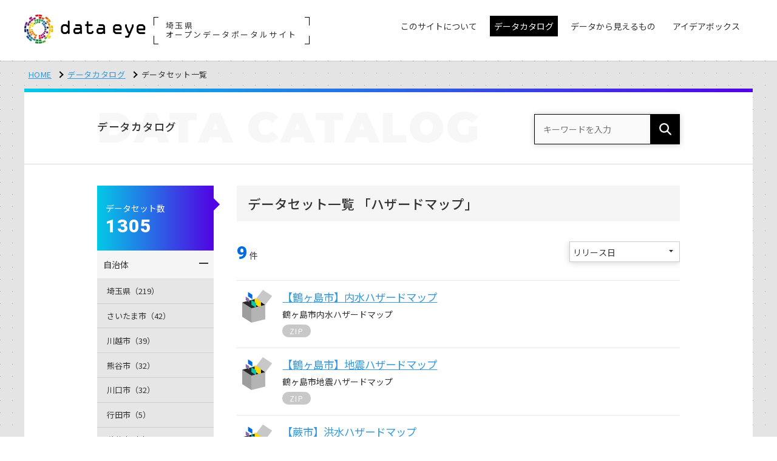

--- FILE ---
content_type: text/html; charset=UTF-8
request_url: https://opendata.pref.saitama.lg.jp/datasets?tag=%E3%83%8F%E3%82%B6%E3%83%BC%E3%83%89%E3%83%9E%E3%83%83%E3%83%97
body_size: 147494
content:
<!doctype html>
<html lang="ja">
<head>

  <!-- CSRF Token -->
  <meta name="csrf-token" content="gLS6udqjo88VpIwSny7UFItbyXJBJScLD99Sq26p">

  
  <meta charset="utf-8">
  <meta http-equiv="X-UA-Compatible" content="IE=edge">
  <meta name="viewport" content="width=device-width, initial-scale=1">
  <meta name="format-detection" content="telephone=no">

  <title>データカタログ | 埼玉県オープンデータポータルサイト</title>

  <!-- *** favicon *** -->
  <link rel="shortcut icon" href="https://opendata.pref.saitama.lg.jp/img/favicon.ico" type="image/vnd.microsoft.icon">
  <link rel="apple-touch-icon-precomposed" href="https://opendata.pref.saitama.lg.jp/img/apple-touch-icon.png">

  <link href="https://opendata.pref.saitama.lg.jp/css/modaal.min.css" rel="stylesheet" type="text/css" media="all">

      <!-- *** stylesheet *** -->
    <link href="https://opendata.pref.saitama.lg.jp/css/saitama/style.css?v=1766886552" rel="stylesheet" type="text/css" media="all">
  
  <!-- *** javascript *** -->
  <script src="https://opendata.pref.saitama.lg.jp/js/jquery.min.js"></script>

  
  <script nonce="6zIbh2fEQ23SQKg9xkPFsQ/2">
    jQuery.event.special.touchstart = {
      setup: function(_, ns, handle) {
        this.addEventListener('touchstart', handle, { passive: !ns.includes('noPreventDefault') });
      }
    };
    jQuery.event.special.touchmove = {
      setup: function(_, ns, handle) {
        this.addEventListener('touchmove', handle, { passive: !ns.includes('noPreventDefault') });
      }
    };
  </script>

  <script src="https://www.google.com/recaptcha/api.js?hl=&render=6LdgYwArAAAAACUt1zk_ykOwdsrcaGkQ5E_pUWOB"></script>

  <style nonce="6zIbh2fEQ23SQKg9xkPFsQ/2">
    .grecaptcha-badge { visibility: hidden !important; }
    /* Utility classes for CSP compliance */
    .u-hidden { display: none !important; }
    .u-visible { display: block !important; }
    .u-mt-xs { margin-top: 4px; }
    .u-mt-sm { margin-top: .5em; }
    .u-iframe-map { width: 100%; height: 500px; border: 1px solid #e5e5e5; }
    .u-canvas-full { width: 100%; height: 500px; }
  </style>


  
    
    <!-- Global site tag (gtag.js) - Google Analytics -->
    <script async src="https://www.googletagmanager.com/gtag/js?id=G-RXSSDD8604"></script>
    <script nonce="6zIbh2fEQ23SQKg9xkPFsQ/2">
      window.dataLayer = window.dataLayer || [];
      function gtag(){dataLayer.push(arguments);}
      gtag('js', new Date());

      
              gtag('config', 'G-RXSSDD8604', {
          'custom_map': {
            'dimension1': 'ip_address',
            'dimension2': 'access_time',
          },
          'ip_address': '18.0.31.35',
          'access_time': '2025/12/28 10:49:12',
        });
      
    </script>
  
  
  
</head>
<body>

<header class="l-header is-fixed">
    <div class="p-header-inner">

      <div class="p-mobile-head">
        
        <p class="p-head-region">埼玉県オープンデータポータルサイト</p>

        
        <h1 class="p-logo is-type2">
          <a href="https://opendata.pref.saitama.lg.jp"><img src="https://opendata.pref.saitama.lg.jp/img/header_logo.png" alt="dataeye DASHBOARD"></a>
          <p class="p-logo-region">
                          <span class="p-region-txt">埼玉県<br>オープンデータポータルサイト</span>
              <span class="p-corner p-c-1"></span>
              <span class="p-corner p-c-2"></span>
              <span class="p-corner p-c-3"></span>
              <span class="p-corner p-c-4"></span>
                      </p>
        </h1>

        <div class="p-nav-toggle">
          <div>
            <span></span>
            <span></span>
            <span></span>
          </div>
        </div>
      </div>

      <div class="p-global">
        <ul class="p-global__nav">
          <!-- InstanceBeginEditable name="global nav" -->
          <li class="p-dropdown"><a href="#" class="no-arrow "><span class="p-global-icon-txt">このサイトについて</span></a>
            <ul class="">
              <li><a href="https://opendata.pref.saitama.lg.jp/pages/about">dataeyeについて</a></li>
              <li><a href="https://opendata.pref.saitama.lg.jp/pages/opendata">オープンデータとは</a></li>

              
                              <li><a href="https://opendata.pref.saitama.lg.jp/pages/developer">開発者向け情報</a></li>
                          </ul>
          </li>
          <li><a href="https://opendata.pref.saitama.lg.jp/datasets_condition" class="is-active"><span>データカタログ</span></a></li>

                      <li><a href="https://opendata.pref.saitama.lg.jp/graphs"><span class="p-global-icon-txt">データから見えるもの</span></a></li>
          
          <li><a href="https://opendata.pref.saitama.lg.jp/ideabox" class=""><span class="p-global-icon-txt">アイデアボックス</span></a></li>
          <!-- InstanceEndEditable -->
        </ul>
      </div>

    </div>
  </header>

<div class="l-container is-first p-contents-bg">

  <div class="l-contents">
    <ul class="p-topicpath">
      <li><a href="https://opendata.pref.saitama.lg.jp">HOME</a></li>
      <!-- InstanceBeginEditable name="topicpath" -->
      <li><a href="https://opendata.pref.saitama.lg.jp/datasets_condition">データカタログ</a></li>
      <li>データセット一覧</li>
      <!-- InstanceEndEditable -->
    </ul>
  </div>


  <div class="l-contents">
    <div class="l-contents__inner">

      <div class="p-page-head">
        <div class="l-row">
          <div class="p-page-head__l">
            <h1 class="p-page-ttl"><span class="is-jp">データカタログ</span><span class="is-en">DATA<span class="is-en__pl">CATALOG</span></span></h1>
          </div>
          <div class="p-page-head__r">
            <form method="GET" action="https://opendata.pref.saitama.lg.jp/datasets" accept-charset="UTF-8" class="p-cs-wrap">
            <dl class="p-head-search">
              <dt><input placeholder="キーワードを入力" name="keyword" type="text"></dt>
              <dd><button></button></dd>
            </dl>
            </form>
          </div>
        </div>
      </div>

      <div class="l-row">

        <div class="l-main">
          <!-- InstanceBeginEditable name="main" -->
          <h1 class="p-ttl1">
            データセット一覧

                        「ハザードマップ」
                      </h1>
          <div class="p-count-set">
            <p class="p-count-set__l"><span>9</span>件</p>
            <div class="p-count-set__r">
              <form method="GET" action="https://opendata.pref.saitama.lg.jp/datasets" accept-charset="UTF-8" id="sort-form" class="p-cs-wrap">

                
                <div class="u-hidden">

                                      <input class="condition_organization" name="organization_id[]" type="checkbox" value="4">
                                      <input class="condition_organization" name="organization_id[]" type="checkbox" value="25">
                                      <input class="condition_organization" name="organization_id[]" type="checkbox" value="26">
                                      <input class="condition_organization" name="organization_id[]" type="checkbox" value="27">
                                      <input class="condition_organization" name="organization_id[]" type="checkbox" value="28">
                                      <input class="condition_organization" name="organization_id[]" type="checkbox" value="29">
                                      <input class="condition_organization" name="organization_id[]" type="checkbox" value="30">
                                      <input class="condition_organization" name="organization_id[]" type="checkbox" value="31">
                                      <input class="condition_organization" name="organization_id[]" type="checkbox" value="32">
                                      <input class="condition_organization" name="organization_id[]" type="checkbox" value="33">
                                      <input class="condition_organization" name="organization_id[]" type="checkbox" value="34">
                                      <input class="condition_organization" name="organization_id[]" type="checkbox" value="35">
                                      <input class="condition_organization" name="organization_id[]" type="checkbox" value="36">
                                      <input class="condition_organization" name="organization_id[]" type="checkbox" value="37">
                                      <input class="condition_organization" name="organization_id[]" type="checkbox" value="38">
                                      <input class="condition_organization" name="organization_id[]" type="checkbox" value="39">
                                      <input class="condition_organization" name="organization_id[]" type="checkbox" value="40">
                                      <input class="condition_organization" name="organization_id[]" type="checkbox" value="41">
                                      <input class="condition_organization" name="organization_id[]" type="checkbox" value="42">
                                      <input class="condition_organization" name="organization_id[]" type="checkbox" value="43">
                                      <input class="condition_organization" name="organization_id[]" type="checkbox" value="44">
                                      <input class="condition_organization" name="organization_id[]" type="checkbox" value="45">
                                      <input class="condition_organization" name="organization_id[]" type="checkbox" value="46">
                                      <input class="condition_organization" name="organization_id[]" type="checkbox" value="47">
                                      <input class="condition_organization" name="organization_id[]" type="checkbox" value="48">
                                      <input class="condition_organization" name="organization_id[]" type="checkbox" value="49">
                                      <input class="condition_organization" name="organization_id[]" type="checkbox" value="50">
                                      <input class="condition_organization" name="organization_id[]" type="checkbox" value="51">
                                      <input class="condition_organization" name="organization_id[]" type="checkbox" value="52">
                                      <input class="condition_organization" name="organization_id[]" type="checkbox" value="53">
                                      <input class="condition_organization" name="organization_id[]" type="checkbox" value="54">
                                      <input class="condition_organization" name="organization_id[]" type="checkbox" value="55">
                                      <input class="condition_organization" name="organization_id[]" type="checkbox" value="56">
                                      <input class="condition_organization" name="organization_id[]" type="checkbox" value="57">
                                      <input class="condition_organization" name="organization_id[]" type="checkbox" value="58">
                                      <input class="condition_organization" name="organization_id[]" type="checkbox" value="59">
                                      <input class="condition_organization" name="organization_id[]" type="checkbox" value="60">
                                      <input class="condition_organization" name="organization_id[]" type="checkbox" value="61">
                                      <input class="condition_organization" name="organization_id[]" type="checkbox" value="62">
                                      <input class="condition_organization" name="organization_id[]" type="checkbox" value="63">
                                      <input class="condition_organization" name="organization_id[]" type="checkbox" value="64">
                                      <input class="condition_organization" name="organization_id[]" type="checkbox" value="65">
                                      <input class="condition_organization" name="organization_id[]" type="checkbox" value="66">
                                      <input class="condition_organization" name="organization_id[]" type="checkbox" value="67">
                                      <input class="condition_organization" name="organization_id[]" type="checkbox" value="68">
                                      <input class="condition_organization" name="organization_id[]" type="checkbox" value="69">
                                      <input class="condition_organization" name="organization_id[]" type="checkbox" value="70">
                                      <input class="condition_organization" name="organization_id[]" type="checkbox" value="71">
                                      <input class="condition_organization" name="organization_id[]" type="checkbox" value="72">
                                      <input class="condition_organization" name="organization_id[]" type="checkbox" value="73">
                                      <input class="condition_organization" name="organization_id[]" type="checkbox" value="74">
                                      <input class="condition_organization" name="organization_id[]" type="checkbox" value="75">
                                      <input class="condition_organization" name="organization_id[]" type="checkbox" value="76">
                                      <input class="condition_organization" name="organization_id[]" type="checkbox" value="77">
                                      <input class="condition_organization" name="organization_id[]" type="checkbox" value="78">
                                      <input class="condition_organization" name="organization_id[]" type="checkbox" value="79">
                                      <input class="condition_organization" name="organization_id[]" type="checkbox" value="80">
                                      <input class="condition_organization" name="organization_id[]" type="checkbox" value="81">
                                      <input class="condition_organization" name="organization_id[]" type="checkbox" value="82">
                                      <input class="condition_organization" name="organization_id[]" type="checkbox" value="83">
                                      <input class="condition_organization" name="organization_id[]" type="checkbox" value="84">
                                      <input class="condition_organization" name="organization_id[]" type="checkbox" value="85">
                                      <input class="condition_organization" name="organization_id[]" type="checkbox" value="86">
                                      <input class="condition_organization" name="organization_id[]" type="checkbox" value="87">
                  
                                      <input class="condition_group" name="group[]" type="checkbox" value="gr_0100">
                                      <input class="condition_group" name="group[]" type="checkbox" value="gr_0200">
                                      <input class="condition_group" name="group[]" type="checkbox" value="gr_0300">
                                      <input class="condition_group" name="group[]" type="checkbox" value="gr_0400">
                                      <input class="condition_group" name="group[]" type="checkbox" value="gr_0500">
                                      <input class="condition_group" name="group[]" type="checkbox" value="gr_0600">
                                      <input class="condition_group" name="group[]" type="checkbox" value="gr_0700">
                                      <input class="condition_group" name="group[]" type="checkbox" value="gr_0800">
                                      <input class="condition_group" name="group[]" type="checkbox" value="gr_0900">
                                      <input class="condition_group" name="group[]" type="checkbox" value="gr_1000">
                                      <input class="condition_group" name="group[]" type="checkbox" value="gr_1100">
                                      <input class="condition_group" name="group[]" type="checkbox" value="gr_1200">
                                      <input class="condition_group" name="group[]" type="checkbox" value="gr_1300">
                                      <input class="condition_group" name="group[]" type="checkbox" value="gr_1400">
                                      <input class="condition_group" name="group[]" type="checkbox" value="gr_1500">
                                      <input class="condition_group" name="group[]" type="checkbox" value="gr_1700">
                  
                                        <input class="condition_tag" name="tag[]" type="checkbox" value="">
                                        <input class="condition_tag" name="tag[]" type="checkbox" value=" 動植物">
                                        <input class="condition_tag" name="tag[]" type="checkbox" value="AED">
                                        <input class="condition_tag" name="tag[]" type="checkbox" value="AED設置場所情報">
                                        <input class="condition_tag" name="tag[]" type="checkbox" value="GIS">
                                        <input class="condition_tag" name="tag[]" type="checkbox" value="GTFS">
                                        <input class="condition_tag" name="tag[]" type="checkbox" value="LAN">
                                        <input class="condition_tag" name="tag[]" type="checkbox" value="SDGs">
                                        <input class="condition_tag" name="tag[]" type="checkbox" value="Wi-Fi">
                                        <input class="condition_tag" name="tag[]" type="checkbox" value="Wifi">
                                        <input class="condition_tag" name="tag[]" type="checkbox" value="イベント">
                                        <input class="condition_tag" name="tag[]" type="checkbox" value="イベントカレンダー">
                                        <input class="condition_tag" name="tag[]" type="checkbox" value="イベント鑑賞">
                                        <input class="condition_tag" name="tag[]" type="checkbox" value="オープンデータ一覧">
                                        <input class="condition_tag" name="tag[]" type="checkbox" value="キャラクター">
                                        <input class="condition_tag" name="tag[]" type="checkbox" value="クールオアシス">
                                        <input class="condition_tag" name="tag[]" type="checkbox" value="クールナビスポット">
                                        <input class="condition_tag" name="tag[]" type="checkbox" value="グルメ">
                                        <input class="condition_tag" name="tag[]" type="checkbox" value="こども医療費">
                                        <input class="condition_tag" name="tag[]" type="checkbox" value="ごみ">
                                        <input class="condition_tag" name="tag[]" type="checkbox" value="ごみ 環境保全">
                                        <input class="condition_tag" name="tag[]" type="checkbox" value="ごみ・環境">
                                        <input class="condition_tag" name="tag[]" type="checkbox" value="コミュニティ">
                                        <input class="condition_tag" name="tag[]" type="checkbox" value="ごみ環境">
                                        <input class="condition_tag" name="tag[]" type="checkbox" value="ご当地キャラ">
                                        <input class="condition_tag" name="tag[]" type="checkbox" value="ご当地キャラ情報">
                                        <input class="condition_tag" name="tag[]" type="checkbox" value="シティプロモーション">
                                        <input class="condition_tag" name="tag[]" type="checkbox" value="スポーツ">
                                        <input class="condition_tag" name="tag[]" type="checkbox" value="スポーツイベント">
                                        <input class="condition_tag" name="tag[]" type="checkbox" value="スポーツ施設">
                                        <input class="condition_tag" name="tag[]" type="checkbox" value="その他">
                                        <input class="condition_tag" name="tag[]" type="checkbox" value="その他 アニメ 音楽舞台">
                                        <input class="condition_tag" name="tag[]" type="checkbox" value="その他 名所">
                                        <input class="condition_tag" name="tag[]" type="checkbox" value="その他 遊ぶ">
                                        <input class="condition_tag" name="tag[]" type="checkbox" value="その他 選挙 投票所">
                                        <input class="condition_tag" name="tag[]" type="checkbox" value="その他 食べる">
                                        <input class="condition_tag" name="tag[]" type="checkbox" value="その他遊ぶ">
                                        <input class="condition_tag" name="tag[]" type="checkbox" value="その他食べる">
                                        <input class="condition_tag" name="tag[]" type="checkbox" value="データ定義">
                                        <input class="condition_tag" checked="checked" name="tag[]" type="checkbox" value="ハザードマップ">
                                        <input class="condition_tag" name="tag[]" type="checkbox" value="バス">
                                        <input class="condition_tag" name="tag[]" type="checkbox" value="フリースポット">
                                        <input class="condition_tag" name="tag[]" type="checkbox" value="もろ丸くん">
                                        <input class="condition_tag" name="tag[]" type="checkbox" value="ゆるキャラ">
                                        <input class="condition_tag" name="tag[]" type="checkbox" value="ゆるキャラ情報">
                                        <input class="condition_tag" name="tag[]" type="checkbox" value="リサイクル">
                                        <input class="condition_tag" name="tag[]" type="checkbox" value="レジャー">
                                        <input class="condition_tag" name="tag[]" type="checkbox" value="レジャー スポーツ">
                                        <input class="condition_tag" name="tag[]" type="checkbox" value="一時休息所">
                                        <input class="condition_tag" name="tag[]" type="checkbox" value="一般会計">
                                        <input class="condition_tag" name="tag[]" type="checkbox" value="下水道">
                                        <input class="condition_tag" name="tag[]" type="checkbox" value="不耕作">
                                        <input class="condition_tag" name="tag[]" type="checkbox" value="不耕作農地">
                                        <input class="condition_tag" name="tag[]" type="checkbox" value="世帯">
                                        <input class="condition_tag" name="tag[]" type="checkbox" value="世帯数">
                                        <input class="condition_tag" name="tag[]" type="checkbox" value="予算">
                                        <input class="condition_tag" name="tag[]" type="checkbox" value="予防接種">
                                        <input class="condition_tag" name="tag[]" type="checkbox" value="事業所">
                                        <input class="condition_tag" name="tag[]" type="checkbox" value="事業所数">
                                        <input class="condition_tag" name="tag[]" type="checkbox" value="事業登録">
                                        <input class="condition_tag" name="tag[]" type="checkbox" value="事業者">
                                        <input class="condition_tag" name="tag[]" type="checkbox" value="事業者向け情報">
                                        <input class="condition_tag" name="tag[]" type="checkbox" value="交通">
                                        <input class="condition_tag" name="tag[]" type="checkbox" value="人口">
                                        <input class="condition_tag" name="tag[]" type="checkbox" value="人口動態">
                                        <input class="condition_tag" name="tag[]" type="checkbox" value="介護">
                                        <input class="condition_tag" name="tag[]" type="checkbox" value="介護保険">
                                        <input class="condition_tag" name="tag[]" type="checkbox" value="企業">
                                        <input class="condition_tag" name="tag[]" type="checkbox" value="伝統工芸">
                                        <input class="condition_tag" name="tag[]" type="checkbox" value="伝統芸能">
                                        <input class="condition_tag" name="tag[]" type="checkbox" value="住宅">
                                        <input class="condition_tag" name="tag[]" type="checkbox" value="住民向け情報">
                                        <input class="condition_tag" name="tag[]" type="checkbox" value="住民向け情報 暮らしの情報">
                                        <input class="condition_tag" name="tag[]" type="checkbox" value="保育">
                                        <input class="condition_tag" name="tag[]" type="checkbox" value="保育園">
                                        <input class="condition_tag" name="tag[]" type="checkbox" value="保育園幼稚園情報">
                                        <input class="condition_tag" name="tag[]" type="checkbox" value="保育園情報">
                                        <input class="condition_tag" name="tag[]" type="checkbox" value="保育所">
                                        <input class="condition_tag" name="tag[]" type="checkbox" value="健康">
                                        <input class="condition_tag" name="tag[]" type="checkbox" value="健康 医療">
                                        <input class="condition_tag" name="tag[]" type="checkbox" value="健康・医療">
                                        <input class="condition_tag" name="tag[]" type="checkbox" value="健康医療">
                                        <input class="condition_tag" name="tag[]" type="checkbox" value="健康経営">
                                        <input class="condition_tag" name="tag[]" type="checkbox" value="健康診断">
                                        <input class="condition_tag" name="tag[]" type="checkbox" value="児童手当">
                                        <input class="condition_tag" name="tag[]" type="checkbox" value="児童遊園">
                                        <input class="condition_tag" name="tag[]" type="checkbox" value="入札 契約">
                                        <input class="condition_tag" name="tag[]" type="checkbox" value="入札_契約">
                                        <input class="condition_tag" name="tag[]" type="checkbox" value="入札・契約">
                                        <input class="condition_tag" name="tag[]" type="checkbox" value="公共交通ガイドマップ">
                                        <input class="condition_tag" name="tag[]" type="checkbox" value="公共施設">
                                        <input class="condition_tag" name="tag[]" type="checkbox" value="公共施設情報">
                                        <input class="condition_tag" name="tag[]" type="checkbox" value="公園">
                                        <input class="condition_tag" name="tag[]" type="checkbox" value="公園 庭園">
                                        <input class="condition_tag" name="tag[]" type="checkbox" value="公害">
                                        <input class="condition_tag" name="tag[]" type="checkbox" value="公有財産">
                                        <input class="condition_tag" name="tag[]" type="checkbox" value="公民館">
                                        <input class="condition_tag" name="tag[]" type="checkbox" value="公衆トイレ">
                                        <input class="condition_tag" name="tag[]" type="checkbox" value="公衆無線LAN">
                                        <input class="condition_tag" name="tag[]" type="checkbox" value="公衆無線LANアクセスポイント">
                                        <input class="condition_tag" name="tag[]" type="checkbox" value="共通データ">
                                        <input class="condition_tag" name="tag[]" type="checkbox" value="写真">
                                        <input class="condition_tag" name="tag[]" type="checkbox" value="出歩きやすいまちづくり">
                                        <input class="condition_tag" name="tag[]" type="checkbox" value="出生">
                                        <input class="condition_tag" name="tag[]" type="checkbox" value="刊行物">
                                        <input class="condition_tag" name="tag[]" type="checkbox" value="刑法犯罪">
                                        <input class="condition_tag" name="tag[]" type="checkbox" value="動 植物">
                                        <input class="condition_tag" name="tag[]" type="checkbox" value="動植物">
                                        <input class="condition_tag" name="tag[]" type="checkbox" value="動物">
                                        <input class="condition_tag" name="tag[]" type="checkbox" value="区市町村の基本情報">
                                        <input class="condition_tag" name="tag[]" type="checkbox" value="医療">
                                        <input class="condition_tag" name="tag[]" type="checkbox" value="医療機関">
                                        <input class="condition_tag" name="tag[]" type="checkbox" value="博物館">
                                        <input class="condition_tag" name="tag[]" type="checkbox" value="収容">
                                        <input class="condition_tag" name="tag[]" type="checkbox" value="受付">
                                        <input class="condition_tag" name="tag[]" type="checkbox" value="名産品">
                                        <input class="condition_tag" name="tag[]" type="checkbox" value="商業">
                                        <input class="condition_tag" name="tag[]" type="checkbox" value="団体">
                                        <input class="condition_tag" name="tag[]" type="checkbox" value="図書館">
                                        <input class="condition_tag" name="tag[]" type="checkbox" value="固定資産税">
                                        <input class="condition_tag" name="tag[]" type="checkbox" value="国勢調査">
                                        <input class="condition_tag" name="tag[]" type="checkbox" value="国民健康保険">
                                        <input class="condition_tag" name="tag[]" type="checkbox" value="土地">
                                        <input class="condition_tag" name="tag[]" type="checkbox" value="土地取得 建設">
                                        <input class="condition_tag" name="tag[]" type="checkbox" value="土砂災害">
                                        <input class="condition_tag" name="tag[]" type="checkbox" value="地元グルメ">
                                        <input class="condition_tag" name="tag[]" type="checkbox" value="地元グルメ情報">
                                        <input class="condition_tag" name="tag[]" type="checkbox" value="地区別世帯数">
                                        <input class="condition_tag" name="tag[]" type="checkbox" value="地区別人口">
                                        <input class="condition_tag" name="tag[]" type="checkbox" value="地理空間">
                                        <input class="condition_tag" name="tag[]" type="checkbox" value="地番参考図">
                                        <input class="condition_tag" name="tag[]" type="checkbox" value="報告">
                                        <input class="condition_tag" name="tag[]" type="checkbox" value="報道">
                                        <input class="condition_tag" name="tag[]" type="checkbox" value="外国人">
                                        <input class="condition_tag" name="tag[]" type="checkbox" value="外国人人口">
                                        <input class="condition_tag" name="tag[]" type="checkbox" value="外国人住民人口">
                                        <input class="condition_tag" name="tag[]" type="checkbox" value="夢馬">
                                        <input class="condition_tag" name="tag[]" type="checkbox" value="妊娠 出産">
                                        <input class="condition_tag" name="tag[]" type="checkbox" value="婚姻">
                                        <input class="condition_tag" name="tag[]" type="checkbox" value="子育て">
                                        <input class="condition_tag" name="tag[]" type="checkbox" value="子育て施設">
                                        <input class="condition_tag" name="tag[]" type="checkbox" value="学校">
                                        <input class="condition_tag" name="tag[]" type="checkbox" value="学校教育">
                                        <input class="condition_tag" name="tag[]" type="checkbox" value="学校給食">
                                        <input class="condition_tag" name="tag[]" type="checkbox" value="官公需">
                                        <input class="condition_tag" name="tag[]" type="checkbox" value="家計">
                                        <input class="condition_tag" name="tag[]" type="checkbox" value="宿泊">
                                        <input class="condition_tag" name="tag[]" type="checkbox" value="寺社仏閣">
                                        <input class="condition_tag" name="tag[]" type="checkbox" value="届出 許認可">
                                        <input class="condition_tag" name="tag[]" type="checkbox" value="届出 許認可 規制">
                                        <input class="condition_tag" name="tag[]" type="checkbox" value="届出・許認可・規制">
                                        <input class="condition_tag" name="tag[]" type="checkbox" value="工業">
                                        <input class="condition_tag" name="tag[]" type="checkbox" value="市営住宅">
                                        <input class="condition_tag" name="tag[]" type="checkbox" value="市報">
                                        <input class="condition_tag" name="tag[]" type="checkbox" value="市民意識調査">
                                        <input class="condition_tag" name="tag[]" type="checkbox" value="市民活動">
                                        <input class="condition_tag" name="tag[]" type="checkbox" value="市民活動 コミュニティ">
                                        <input class="condition_tag" name="tag[]" type="checkbox" value="市民相談">
                                        <input class="condition_tag" name="tag[]" type="checkbox" value="市民税">
                                        <input class="condition_tag" name="tag[]" type="checkbox" value="年報">
                                        <input class="condition_tag" name="tag[]" type="checkbox" value="年金">
                                        <input class="condition_tag" name="tag[]" type="checkbox" value="年齢別人口">
                                        <input class="condition_tag" name="tag[]" type="checkbox" value="幼稚園">
                                        <input class="condition_tag" name="tag[]" type="checkbox" value="幼稚園情報">
                                        <input class="condition_tag" name="tag[]" type="checkbox" value="庁舎案内">
                                        <input class="condition_tag" name="tag[]" type="checkbox" value="広報">
                                        <input class="condition_tag" name="tag[]" type="checkbox" value="広報 報道">
                                        <input class="condition_tag" name="tag[]" type="checkbox" value="広報つるがしま">
                                        <input class="condition_tag" name="tag[]" type="checkbox" value="広報情報全般">
                                        <input class="condition_tag" name="tag[]" type="checkbox" value="広報紙URL">
                                        <input class="condition_tag" name="tag[]" type="checkbox" value="広報誌">
                                        <input class="condition_tag" name="tag[]" type="checkbox" value="広報誌URL">
                                        <input class="condition_tag" name="tag[]" type="checkbox" value="広聴">
                                        <input class="condition_tag" name="tag[]" type="checkbox" value="廃棄物">
                                        <input class="condition_tag" name="tag[]" type="checkbox" value="建築物 衛生">
                                        <input class="condition_tag" name="tag[]" type="checkbox" value="建設">
                                        <input class="condition_tag" name="tag[]" type="checkbox" value="引越し 住まい">
                                        <input class="condition_tag" name="tag[]" type="checkbox" value="役所">
                                        <input class="condition_tag" name="tag[]" type="checkbox" value="後期高齢者医療保険">
                                        <input class="condition_tag" name="tag[]" type="checkbox" value="従業者数">
                                        <input class="condition_tag" name="tag[]" type="checkbox" value="情報公開">
                                        <input class="condition_tag" name="tag[]" type="checkbox" value="感染症">
                                        <input class="condition_tag" name="tag[]" type="checkbox" value="推奨データ">
                                        <input class="condition_tag" name="tag[]" type="checkbox" value="政府推奨フォーマット">
                                        <input class="condition_tag" name="tag[]" type="checkbox" value="政策 計画 取組">
                                        <input class="condition_tag" name="tag[]" type="checkbox" value="政策・財政">
                                        <input class="condition_tag" name="tag[]" type="checkbox" value="救急">
                                        <input class="condition_tag" name="tag[]" type="checkbox" value="救急 消防">
                                        <input class="condition_tag" name="tag[]" type="checkbox" value="救急･消防">
                                        <input class="condition_tag" name="tag[]" type="checkbox" value="救急消防">
                                        <input class="condition_tag" name="tag[]" type="checkbox" value="教育">
                                        <input class="condition_tag" name="tag[]" type="checkbox" value="教育施設">
                                        <input class="condition_tag" name="tag[]" type="checkbox" value="文化">
                                        <input class="condition_tag" name="tag[]" type="checkbox" value="文化 スポーツ 生涯学習">
                                        <input class="condition_tag" name="tag[]" type="checkbox" value="文化・芸術">
                                        <input class="condition_tag" name="tag[]" type="checkbox" value="文化スポーツ生涯学習">
                                        <input class="condition_tag" name="tag[]" type="checkbox" value="文化スポーツ生涯学習施設">
                                        <input class="condition_tag" name="tag[]" type="checkbox" value="文化史跡">
                                        <input class="condition_tag" name="tag[]" type="checkbox" value="文化施設">
                                        <input class="condition_tag" name="tag[]" type="checkbox" value="文化芸術">
                                        <input class="condition_tag" name="tag[]" type="checkbox" value="文化財">
                                        <input class="condition_tag" name="tag[]" type="checkbox" value="文化財一覧">
                                        <input class="condition_tag" name="tag[]" type="checkbox" value="新型コロナウイルス">
                                        <input class="condition_tag" name="tag[]" type="checkbox" value="施設">
                                        <input class="condition_tag" name="tag[]" type="checkbox" value="施設情報">
                                        <input class="condition_tag" name="tag[]" type="checkbox" value="施設景観">
                                        <input class="condition_tag" name="tag[]" type="checkbox" value="景観">
                                        <input class="condition_tag" name="tag[]" type="checkbox" value="景観情報">
                                        <input class="condition_tag" name="tag[]" type="checkbox" value="暮らし">
                                        <input class="condition_tag" name="tag[]" type="checkbox" value="暮らしの情報">
                                        <input class="condition_tag" name="tag[]" type="checkbox" value="歳入">
                                        <input class="condition_tag" name="tag[]" type="checkbox" value="歳出">
                                        <input class="condition_tag" name="tag[]" type="checkbox" value="歴史">
                                        <input class="condition_tag" name="tag[]" type="checkbox" value="歴史･文化">
                                        <input class="condition_tag" name="tag[]" type="checkbox" value="歴史文化">
                                        <input class="condition_tag" name="tag[]" type="checkbox" value="死亡">
                                        <input class="condition_tag" name="tag[]" type="checkbox" value="死産">
                                        <input class="condition_tag" name="tag[]" type="checkbox" value="気象">
                                        <input class="condition_tag" name="tag[]" type="checkbox" value="水質">
                                        <input class="condition_tag" name="tag[]" type="checkbox" value="水道">
                                        <input class="condition_tag" name="tag[]" type="checkbox" value="決算">
                                        <input class="condition_tag" name="tag[]" type="checkbox" value="河川">
                                        <input class="condition_tag" name="tag[]" type="checkbox" value="沿革">
                                        <input class="condition_tag" name="tag[]" type="checkbox" value="消防">
                                        <input class="condition_tag" name="tag[]" type="checkbox" value="消防水利">
                                        <input class="condition_tag" name="tag[]" type="checkbox" value="涼み処">
                                        <input class="condition_tag" name="tag[]" type="checkbox" value="温泉">
                                        <input class="condition_tag" name="tag[]" type="checkbox" value="湖沼">
                                        <input class="condition_tag" name="tag[]" type="checkbox" value="災害">
                                        <input class="condition_tag" name="tag[]" type="checkbox" value="災害時">
                                        <input class="condition_tag" name="tag[]" type="checkbox" value="熱中症">
                                        <input class="condition_tag" name="tag[]" type="checkbox" value="熱中症特別警戒情報">
                                        <input class="condition_tag" name="tag[]" type="checkbox" value="特別会計">
                                        <input class="condition_tag" name="tag[]" type="checkbox" value="特別障害給付金">
                                        <input class="condition_tag" name="tag[]" type="checkbox" value="特産品･グルメ">
                                        <input class="condition_tag" name="tag[]" type="checkbox" value="特産品グルメ">
                                        <input class="condition_tag" name="tag[]" type="checkbox" value="献血">
                                        <input class="condition_tag" name="tag[]" type="checkbox" value="環境">
                                        <input class="condition_tag" name="tag[]" type="checkbox" value="環境対策">
                                        <input class="condition_tag" name="tag[]" type="checkbox" value="生活 衛生">
                                        <input class="condition_tag" name="tag[]" type="checkbox" value="生活保護">
                                        <input class="condition_tag" name="tag[]" type="checkbox" value="生涯学習">
                                        <input class="condition_tag" name="tag[]" type="checkbox" value="産業中分類">
                                        <input class="condition_tag" name="tag[]" type="checkbox" value="産業支援">
                                        <input class="condition_tag" name="tag[]" type="checkbox" value="町 字別世帯人口">
                                        <input class="condition_tag" name="tag[]" type="checkbox" value="町字別人口">
                                        <input class="condition_tag" name="tag[]" type="checkbox" value="登録業者">
                                        <input class="condition_tag" name="tag[]" type="checkbox" value="神社 仏閣">
                                        <input class="condition_tag" name="tag[]" type="checkbox" value="神社仏閣">
                                        <input class="condition_tag" name="tag[]" type="checkbox" value="祭事">
                                        <input class="condition_tag" name="tag[]" type="checkbox" value="福祉">
                                        <input class="condition_tag" name="tag[]" type="checkbox" value="税">
                                        <input class="condition_tag" name="tag[]" type="checkbox" value="窓口事務">
                                        <input class="condition_tag" name="tag[]" type="checkbox" value="節約">
                                        <input class="condition_tag" name="tag[]" type="checkbox" value="経済">
                                        <input class="condition_tag" name="tag[]" type="checkbox" value="経済計算">
                                        <input class="condition_tag" name="tag[]" type="checkbox" value="結婚 離婚">
                                        <input class="condition_tag" name="tag[]" type="checkbox" value="給付金">
                                        <input class="condition_tag" name="tag[]" type="checkbox" value="統計">
                                        <input class="condition_tag" name="tag[]" type="checkbox" value="統計 調査 報告 観測データ">
                                        <input class="condition_tag" name="tag[]" type="checkbox" value="緊急避難場所">
                                        <input class="condition_tag" name="tag[]" type="checkbox" value="総合案内">
                                        <input class="condition_tag" name="tag[]" type="checkbox" value="職員数">
                                        <input class="condition_tag" name="tag[]" type="checkbox" value="自動車">
                                        <input class="condition_tag" name="tag[]" type="checkbox" value="自然">
                                        <input class="condition_tag" name="tag[]" type="checkbox" value="自然景観">
                                        <input class="condition_tag" name="tag[]" type="checkbox" value="航空写真">
                                        <input class="condition_tag" name="tag[]" type="checkbox" value="芸術">
                                        <input class="condition_tag" name="tag[]" type="checkbox" value="蓄犬登録">
                                        <input class="condition_tag" name="tag[]" type="checkbox" value="行事 イベント">
                                        <input class="condition_tag" name="tag[]" type="checkbox" value="行事･イベント">
                                        <input class="condition_tag" name="tag[]" type="checkbox" value="行政">
                                        <input class="condition_tag" name="tag[]" type="checkbox" value="行政情報">
                                        <input class="condition_tag" name="tag[]" type="checkbox" value="行政活動情報">
                                        <input class="condition_tag" name="tag[]" type="checkbox" value="行政活動状況">
                                        <input class="condition_tag" name="tag[]" type="checkbox" value="衛生">
                                        <input class="condition_tag" name="tag[]" type="checkbox" value="製造品出荷額">
                                        <input class="condition_tag" name="tag[]" type="checkbox" value="製造業">
                                        <input class="condition_tag" name="tag[]" type="checkbox" value="規制 指導">
                                        <input class="condition_tag" name="tag[]" type="checkbox" value="観光">
                                        <input class="condition_tag" name="tag[]" type="checkbox" value="観光入込客統計調査">
                                        <input class="condition_tag" name="tag[]" type="checkbox" value="観光名所">
                                        <input class="condition_tag" name="tag[]" type="checkbox" value="観光地">
                                        <input class="condition_tag" name="tag[]" type="checkbox" value="観光地情報">
                                        <input class="condition_tag" name="tag[]" type="checkbox" value="観光大使">
                                        <input class="condition_tag" name="tag[]" type="checkbox" value="観光情報">
                                        <input class="condition_tag" name="tag[]" type="checkbox" value="観光情報全般">
                                        <input class="condition_tag" name="tag[]" type="checkbox" value="観測データ">
                                        <input class="condition_tag" name="tag[]" type="checkbox" value="許可業者">
                                        <input class="condition_tag" name="tag[]" type="checkbox" value="許認可">
                                        <input class="condition_tag" name="tag[]" type="checkbox" value="調査">
                                        <input class="condition_tag" name="tag[]" type="checkbox" value="調査報告">
                                        <input class="condition_tag" name="tag[]" type="checkbox" value="議会">
                                        <input class="condition_tag" name="tag[]" type="checkbox" value="議長">
                                        <input class="condition_tag" name="tag[]" type="checkbox" value="財政">
                                        <input class="condition_tag" name="tag[]" type="checkbox" value="財産の有効活用">
                                        <input class="condition_tag" name="tag[]" type="checkbox" value="質問と回答">
                                        <input class="condition_tag" name="tag[]" type="checkbox" value="赤ちゃんの駅">
                                        <input class="condition_tag" name="tag[]" type="checkbox" value="転入">
                                        <input class="condition_tag" name="tag[]" type="checkbox" value="転出">
                                        <input class="condition_tag" name="tag[]" type="checkbox" value="軽自動車">
                                        <input class="condition_tag" name="tag[]" type="checkbox" value="農地">
                                        <input class="condition_tag" name="tag[]" type="checkbox" value="農林水産業">
                                        <input class="condition_tag" name="tag[]" type="checkbox" value="農業">
                                        <input class="condition_tag" name="tag[]" type="checkbox" value="通学区">
                                        <input class="condition_tag" name="tag[]" type="checkbox" value="進路">
                                        <input class="condition_tag" name="tag[]" type="checkbox" value="進路状況">
                                        <input class="condition_tag" name="tag[]" type="checkbox" value="道路">
                                        <input class="condition_tag" name="tag[]" type="checkbox" value="道路照明">
                                        <input class="condition_tag" name="tag[]" type="checkbox" value="選挙">
                                        <input class="condition_tag" name="tag[]" type="checkbox" value="避難">
                                        <input class="condition_tag" name="tag[]" type="checkbox" value="避難場所">
                                        <input class="condition_tag" name="tag[]" type="checkbox" value="避難所">
                                        <input class="condition_tag" name="tag[]" type="checkbox" value="避難所基本情報">
                                        <input class="condition_tag" name="tag[]" type="checkbox" value="郷土料理">
                                        <input class="condition_tag" name="tag[]" type="checkbox" value="郷土料理店">
                                        <input class="condition_tag" name="tag[]" type="checkbox" value="都市計画">
                                        <input class="condition_tag" name="tag[]" type="checkbox" value="防災">
                                        <input class="condition_tag" name="tag[]" type="checkbox" value="防災・災害">
                                        <input class="condition_tag" name="tag[]" type="checkbox" value="防災災害">
                                        <input class="condition_tag" name="tag[]" type="checkbox" value="防犯">
                                        <input class="condition_tag" name="tag[]" type="checkbox" value="随意契約">
                                        <input class="condition_tag" name="tag[]" type="checkbox" value="障がい者支援">
                                        <input class="condition_tag" name="tag[]" type="checkbox" value="障害者数">
                                        <input class="condition_tag" name="tag[]" type="checkbox" value="離婚">
                                        <input class="condition_tag" name="tag[]" type="checkbox" value="面積">
                                        <input class="condition_tag" name="tag[]" type="checkbox" value="食品">
                                        <input class="condition_tag" name="tag[]" type="checkbox" value="食品 衛生">
                                        <input class="condition_tag" name="tag[]" type="checkbox" value="食品・衛生">
                                        <input class="condition_tag" name="tag[]" type="checkbox" value="食品衛生">
                                        <input class="condition_tag" name="tag[]" type="checkbox" value="首長">
                                        <input class="condition_tag" name="tag[]" type="checkbox" value="駐車場">
                                        <input class="condition_tag" name="tag[]" type="checkbox" value="駐輪 駐車">
                                        <input class="condition_tag" name="tag[]" type="checkbox" value="駐輪・駐車">
                                        <input class="condition_tag" name="tag[]" type="checkbox" value="駐輪場">
                                        <input class="condition_tag" name="tag[]" type="checkbox" value="駐輪駐車">
                                        <input class="condition_tag" name="tag[]" type="checkbox" value="高齢者 介護">
                                        <input class="condition_tag" name="tag[]" type="checkbox" value="高齢者支援">
                                        <input class="condition_tag" name="tag[]" type="checkbox" value="鶴ヶ島">
                  
                </div>

                <input name="keyword" type="hidden">
                <input name="license_id" type="hidden">
                <input name="file_format_id" type="hidden">

                <p class="select-wrap">
                  <select id="sort" name="sort"><option value="" selected="selected">リリース日</option><option value="name">データセット名</option></select>
                </p>
              </form>

              <script nonce="6zIbh2fEQ23SQKg9xkPFsQ/2">
                $('#sort').on('change', function(){
                  $('#sort-form').submit()
                })
              </script>

            </div>
          </div>
          <ul class="p-dataset-list">

                        <li>
              <a href="https://opendata.pref.saitama.lg.jp/datasets/632">
                <dl class="p-dataset-item">
                  <dt>【鶴ヶ島市】内水ハザードマップ</dt>
                  <dd>鶴ヶ島市内水ハザードマップ</dd>
                  <dd>
                                          <span class="p-label u-bgc-other">ZIP</span>
                                      </dd>
                </dl>
              </a>
            </li>
                        <li>
              <a href="https://opendata.pref.saitama.lg.jp/datasets/385">
                <dl class="p-dataset-item">
                  <dt>【鶴ヶ島市】地震ハザードマップ</dt>
                  <dd>鶴ヶ島市地震ハザードマップ</dd>
                  <dd>
                                          <span class="p-label u-bgc-other">ZIP</span>
                                      </dd>
                </dl>
              </a>
            </li>
                        <li>
              <a href="https://opendata.pref.saitama.lg.jp/datasets/656">
                <dl class="p-dataset-item">
                  <dt>【蕨市】洪水ハザードマップ</dt>
                  <dd>蕨市は、荒川や芝川、新芝川、鴨川、鴻沼川の浸水想定区域になっています。
 蕨市洪水ハザードマップは、荒川をはじめ、芝川・新芝川、鴨川・鴻沼川が大雨や集中豪雨によってはん濫したときに、予測される浸水範囲とその程度、避難所等の浸水状況、洪水予報の伝達方法などを示したものです。</dd>
                  <dd>
                                          <span class="p-label u-bgc-pdf">PDF</span>
                                      </dd>
                </dl>
              </a>
            </li>
                        <li>
              <a href="https://opendata.pref.saitama.lg.jp/datasets/211">
                <dl class="p-dataset-item">
                  <dt>【蕨市】地震ハザードマップ</dt>
                  <dd>蕨市地震ハザードマップは、 東京湾北部地震を想定した場合の震度分布（揺れやすさ）、液状化の危険度、建物被害の危険度（地域の危険度）を示すとともに、火災が発生した場合の延焼危険度を、避難施設、主な公共施設等に関する情報とともに、地図上に示したものです。</dd>
                  <dd>
                                          <span class="p-label u-bgc-pdf">PDF</span>
                                      </dd>
                </dl>
              </a>
            </li>
                        <li>
              <a href="https://opendata.pref.saitama.lg.jp/datasets/605">
                <dl class="p-dataset-item">
                  <dt>【熊谷市】洪水ハザードマップ</dt>
                  <dd>熊谷市域の洪水ハザードマップの情報です。熊谷市公開型地理情報システム「くまっぷ」で地理空間データを取得できます。</dd>
                  <dd>
                                          <span class="p-label u-bgc-html">HTML</span>
                                      </dd>
                </dl>
              </a>
            </li>
                        <li>
              <a href="https://opendata.pref.saitama.lg.jp/datasets/600">
                <dl class="p-dataset-item">
                  <dt>【熊谷市】地震ハザードマップ</dt>
                  <dd>熊谷市域の地震ハザードマップの情報です。熊谷市公開型地理情報システム「くまっぷ」で地理空間データを取得できます。</dd>
                  <dd>
                                          <span class="p-label u-bgc-html">HTML</span>
                                      </dd>
                </dl>
              </a>
            </li>
                        <li>
              <a href="https://opendata.pref.saitama.lg.jp/datasets/513">
                <dl class="p-dataset-item">
                  <dt>【越谷市】越谷市内水ハザードマップ</dt>
                  <dd>浸水シミュレーションにより作成しています。平成２７年９月関東・東北豪雨（総雨量402.0mm、時間最大53.0mm/hr）を対象降雨としており、堤防の決壊や河川からあふれた水による洪水（外水はん濫）等は考慮していません。また、降雨の状況により、想定される浸水と異なる場合があります。</dd>
                  <dd>
                                          <span class="p-label u-bgc-pdf">PDF</span>
                                      </dd>
                </dl>
              </a>
            </li>
                        <li>
              <a href="https://opendata.pref.saitama.lg.jp/datasets/511">
                <dl class="p-dataset-item">
                  <dt>【越谷市】越谷市洪水ハザードマップ</dt>
                  <dd>越谷市では洪水時に最も大きな被害が予想される利根川の浸水想定区域図を基に洪水ハザードマップの更新を行いました。市内を７分割にして掲載しています。</dd>
                  <dd>
                                          <span class="p-label u-bgc-pdf">PDF</span>
                                      </dd>
                </dl>
              </a>
            </li>
                        <li>
              <a href="https://opendata.pref.saitama.lg.jp/datasets/296">
                <dl class="p-dataset-item">
                  <dt>【所沢市】土砂災害ハザードマップ（地図データ）</dt>
                  <dd>所沢市の土砂災害ハザードマップをShapeFile（地図データ）で公開します。</dd>
                  <dd>
                                          <span class="p-label u-bgc-other">ZIP</span>
                                      </dd>
                </dl>
              </a>
            </li>
            
          </ul>


          
          <!-- InstanceEndEditable -->
        </div><!-- /.l-main -->

        <div class="l-side">
          <!-- InstanceBeginEditable name="side" -->
          <div class="p-side-count">
            <dl>
              <dt>データセット数</dt>
              <dd>1305</dd>
            </dl>
          </div>

          <div class="p-accordion-box">
            <dl class="p-accordion-list">
              <dt class="clearfix">
                <p class="p-accordion-txt">自治体</p>
                <p class="p-accordion-icon"><span></span><span></span></p>
              </dt>
              <dd>
                <ul>
                                    <li><a href="#" class="side_condition side_organization" data-type="organization" data-id="4">埼玉県（219）</a></li>
                                    <li><a href="#" class="side_condition side_organization" data-type="organization" data-id="25">さいたま市（42）</a></li>
                                    <li><a href="#" class="side_condition side_organization" data-type="organization" data-id="26">川越市（39）</a></li>
                                    <li><a href="#" class="side_condition side_organization" data-type="organization" data-id="27">熊谷市（32）</a></li>
                                    <li><a href="#" class="side_condition side_organization" data-type="organization" data-id="28">川口市（32）</a></li>
                                    <li><a href="#" class="side_condition side_organization" data-type="organization" data-id="29">行田市（5）</a></li>
                                    <li><a href="#" class="side_condition side_organization" data-type="organization" data-id="30">秩父市（9）</a></li>
                                    <li><a href="#" class="side_condition side_organization" data-type="organization" data-id="31">所沢市（16）</a></li>
                                    <li><a href="#" class="side_condition side_organization" data-type="organization" data-id="32">飯能市（17）</a></li>
                                    <li><a href="#" class="side_condition side_organization" data-type="organization" data-id="33">加須市（28）</a></li>
                                    <li><a href="#" class="side_condition side_organization" data-type="organization" data-id="34">本庄市（19）</a></li>
                                    <li><a href="#" class="side_condition side_organization" data-type="organization" data-id="35">東松山市（6）</a></li>
                                    <li><a href="#" class="side_condition side_organization" data-type="organization" data-id="36">春日部市（42）</a></li>
                                    <li><a href="#" class="side_condition side_organization" data-type="organization" data-id="37">狭山市（18）</a></li>
                                    <li><a href="#" class="side_condition side_organization" data-type="organization" data-id="38">羽生市（14）</a></li>
                                    <li><a href="#" class="side_condition side_organization" data-type="organization" data-id="39">鴻巣市（19）</a></li>
                                    <li><a href="#" class="side_condition side_organization" data-type="organization" data-id="40">深谷市（22）</a></li>
                                    <li><a href="#" class="side_condition side_organization" data-type="organization" data-id="41">上尾市（17）</a></li>
                                    <li><a href="#" class="side_condition side_organization" data-type="organization" data-id="42">草加市（10）</a></li>
                                    <li><a href="#" class="side_condition side_organization" data-type="organization" data-id="43">越谷市（122）</a></li>
                                    <li><a href="#" class="side_condition side_organization" data-type="organization" data-id="44">蕨市（8）</a></li>
                                    <li><a href="#" class="side_condition side_organization" data-type="organization" data-id="45">戸田市（12）</a></li>
                                    <li><a href="#" class="side_condition side_organization" data-type="organization" data-id="46">入間市（37）</a></li>
                                    <li><a href="#" class="side_condition side_organization" data-type="organization" data-id="47">朝霞市（18）</a></li>
                                    <li><a href="#" class="side_condition side_organization" data-type="organization" data-id="48">志木市（9）</a></li>
                                    <li><a href="#" class="side_condition side_organization" data-type="organization" data-id="49">和光市（26）</a></li>
                                    <li><a href="#" class="side_condition side_organization" data-type="organization" data-id="50">新座市（10）</a></li>
                                    <li><a href="#" class="side_condition side_organization" data-type="organization" data-id="51">桶川市（2）</a></li>
                                    <li><a href="#" class="side_condition side_organization" data-type="organization" data-id="52">久喜市（38）</a></li>
                                    <li><a href="#" class="side_condition side_organization" data-type="organization" data-id="53">北本市（6）</a></li>
                                    <li><a href="#" class="side_condition side_organization" data-type="organization" data-id="54">八潮市（3）</a></li>
                                    <li><a href="#" class="side_condition side_organization" data-type="organization" data-id="55">富士見市（13）</a></li>
                                    <li><a href="#" class="side_condition side_organization" data-type="organization" data-id="56">三郷市（22）</a></li>
                                    <li><a href="#" class="side_condition side_organization" data-type="organization" data-id="57">蓮田市（12）</a></li>
                                    <li><a href="#" class="side_condition side_organization" data-type="organization" data-id="58">坂戸市（31）</a></li>
                                    <li><a href="#" class="side_condition side_organization" data-type="organization" data-id="59">幸手市（2）</a></li>
                                    <li><a href="#" class="side_condition side_organization" data-type="organization" data-id="60">鶴ヶ島市（117）</a></li>
                                    <li><a href="#" class="side_condition side_organization" data-type="organization" data-id="61">日高市（26）</a></li>
                                    <li><a href="#" class="side_condition side_organization" data-type="organization" data-id="62">吉川市（20）</a></li>
                                    <li><a href="#" class="side_condition side_organization" data-type="organization" data-id="63">ふじみ野市（18）</a></li>
                                    <li><a href="#" class="side_condition side_organization" data-type="organization" data-id="64">白岡市（9）</a></li>
                                    <li><a href="#" class="side_condition side_organization" data-type="organization" data-id="65">伊奈町（5）</a></li>
                                    <li><a href="#" class="side_condition side_organization" data-type="organization" data-id="66">三芳町（2）</a></li>
                                    <li><a href="#" class="side_condition side_organization" data-type="organization" data-id="67">毛呂山町（13）</a></li>
                                    <li><a href="#" class="side_condition side_organization" data-type="organization" data-id="68">越生町（6）</a></li>
                                    <li><a href="#" class="side_condition side_organization" data-type="organization" data-id="69">滑川町（9）</a></li>
                                    <li><a href="#" class="side_condition side_organization" data-type="organization" data-id="70">嵐山町（4）</a></li>
                                    <li><a href="#" class="side_condition side_organization" data-type="organization" data-id="71">小川町（5）</a></li>
                                    <li><a href="#" class="side_condition side_organization" data-type="organization" data-id="72">川島町（3）</a></li>
                                    <li><a href="#" class="side_condition side_organization" data-type="organization" data-id="73">吉見町（9）</a></li>
                                    <li><a href="#" class="side_condition side_organization" data-type="organization" data-id="74">鳩山町（8）</a></li>
                                    <li><a href="#" class="side_condition side_organization" data-type="organization" data-id="75">ときがわ町（2）</a></li>
                                    <li><a href="#" class="side_condition side_organization" data-type="organization" data-id="76">横瀬町（4）</a></li>
                                    <li><a href="#" class="side_condition side_organization" data-type="organization" data-id="77">皆野町（2）</a></li>
                                    <li><a href="#" class="side_condition side_organization" data-type="organization" data-id="78">長瀞町（2）</a></li>
                                    <li><a href="#" class="side_condition side_organization" data-type="organization" data-id="79">小鹿野町（4）</a></li>
                                    <li><a href="#" class="side_condition side_organization" data-type="organization" data-id="80">東秩父村（11）</a></li>
                                    <li><a href="#" class="side_condition side_organization" data-type="organization" data-id="81">美里町（2）</a></li>
                                    <li><a href="#" class="side_condition side_organization" data-type="organization" data-id="82">神川町（2）</a></li>
                                    <li><a href="#" class="side_condition side_organization" data-type="organization" data-id="83">上里町（19）</a></li>
                                    <li><a href="#" class="side_condition side_organization" data-type="organization" data-id="84">寄居町（7）</a></li>
                                    <li><a href="#" class="side_condition side_organization" data-type="organization" data-id="85">宮代町（2）</a></li>
                                    <li><a href="#" class="side_condition side_organization" data-type="organization" data-id="86">杉戸町（6）</a></li>
                                    <li><a href="#" class="side_condition side_organization" data-type="organization" data-id="87">松伏町（11）</a></li>
                                  </ul>
              </dd>
              <dt class="clearfix">
                <p class="p-accordion-txt">分野</p>
                <p class="p-accordion-icon"><span></span><span></span></p>
              </dt>
              <dd>
                <ul>
                                    <li><a href="#" class="side_condition side_group" data-type="group" data-id="gr_0100">国土・気象（14）</a></li>
                                    <li><a href="#" class="side_condition side_group" data-type="group" data-id="gr_0200">人口・世帯（139）</a></li>
                                    <li><a href="#" class="side_condition side_group" data-type="group" data-id="gr_0300">労働・賃金（5）</a></li>
                                    <li><a href="#" class="side_condition side_group" data-type="group" data-id="gr_0400">農林水産業（7）</a></li>
                                    <li><a href="#" class="side_condition side_group" data-type="group" data-id="gr_0500">鉱工業（7）</a></li>
                                    <li><a href="#" class="side_condition side_group" data-type="group" data-id="gr_0600">商業・サービス業（7）</a></li>
                                    <li><a href="#" class="side_condition side_group" data-type="group" data-id="gr_0700">企業・家計・経済（29）</a></li>
                                    <li><a href="#" class="side_condition side_group" data-type="group" data-id="gr_0800">住宅・土地・建設（100）</a></li>
                                    <li><a href="#" class="side_condition side_group" data-type="group" data-id="gr_0900">エネルギー・水（11）</a></li>
                                    <li><a href="#" class="side_condition side_group" data-type="group" data-id="gr_1000">運輸・観光（154）</a></li>
                                    <li><a href="#" class="side_condition side_group" data-type="group" data-id="gr_1100">情報通信・科学技術（23）</a></li>
                                    <li><a href="#" class="side_condition side_group" data-type="group" data-id="gr_1200">教育・文化・スポーツ・生活（265）</a></li>
                                    <li><a href="#" class="side_condition side_group" data-type="group" data-id="gr_1300">行財政（153）</a></li>
                                    <li><a href="#" class="side_condition side_group" data-type="group" data-id="gr_1400">司法・安全・環境（119）</a></li>
                                    <li><a href="#" class="side_condition side_group" data-type="group" data-id="gr_1500">社会保障・衛生（147）</a></li>
                                    <li><a href="#" class="side_condition side_group" data-type="group" data-id="gr_1700">その他（125）</a></li>
                                  </ul>
              </dd>
              <dt class="clearfix">
                <p class="p-accordion-txt">タグ</p>
                <p class="p-accordion-icon"><span></span><span></span></p>
              </dt>
              <dd>
                <ul>
                                                                                                <li><a href="#" class="side_condition side_tag" data-type="tag" data-id=" 動植物"> 動植物（1）</a></li>
                                                                              <li><a href="#" class="side_condition side_tag" data-type="tag" data-id="AED">AED（30）</a></li>
                                                                              <li><a href="#" class="side_condition side_tag" data-type="tag" data-id="AED設置場所情報">AED設置場所情報（16）</a></li>
                                                                              <li><a href="#" class="side_condition side_tag" data-type="tag" data-id="GIS">GIS（5）</a></li>
                                                                              <li><a href="#" class="side_condition side_tag" data-type="tag" data-id="GTFS">GTFS（6）</a></li>
                                                                              <li><a href="#" class="side_condition side_tag" data-type="tag" data-id="LAN">LAN（12）</a></li>
                                                                              <li><a href="#" class="side_condition side_tag" data-type="tag" data-id="SDGs">SDGs（1）</a></li>
                                                                              <li><a href="#" class="side_condition side_tag" data-type="tag" data-id="Wi-Fi">Wi-Fi（1）</a></li>
                                                                              <li><a href="#" class="side_condition side_tag" data-type="tag" data-id="Wifi">Wifi（1）</a></li>
                                                                              <li><a href="#" class="side_condition side_tag" data-type="tag" data-id="イベント">イベント（20）</a></li>
                                                                              <li><a href="#" class="side_condition side_tag" data-type="tag" data-id="イベントカレンダー">イベントカレンダー（3）</a></li>
                                                                              <li><a href="#" class="side_condition side_tag" data-type="tag" data-id="イベント鑑賞">イベント鑑賞（8）</a></li>
                                                                              <li><a href="#" class="side_condition side_tag" data-type="tag" data-id="オープンデータ一覧">オープンデータ一覧（5）</a></li>
                                                                              <li><a href="#" class="side_condition side_tag" data-type="tag" data-id="キャラクター">キャラクター（1）</a></li>
                                                                              <li><a href="#" class="side_condition side_tag" data-type="tag" data-id="クールオアシス">クールオアシス（1）</a></li>
                                                                              <li><a href="#" class="side_condition side_tag" data-type="tag" data-id="クールナビスポット">クールナビスポット（1）</a></li>
                                                                              <li><a href="#" class="side_condition side_tag" data-type="tag" data-id="グルメ">グルメ（11）</a></li>
                                                                              <li><a href="#" class="side_condition side_tag" data-type="tag" data-id="こども医療費">こども医療費（1）</a></li>
                                                                              <li><a href="#" class="side_condition side_tag" data-type="tag" data-id="ごみ">ごみ（13）</a></li>
                                                                              <li><a href="#" class="side_condition side_tag" data-type="tag" data-id="ごみ 環境保全">ごみ 環境保全（13）</a></li>
                                                                              <li><a href="#" class="side_condition side_tag" data-type="tag" data-id="ごみ・環境">ごみ・環境（3）</a></li>
                                                                              <li><a href="#" class="side_condition side_tag" data-type="tag" data-id="コミュニティ">コミュニティ（2）</a></li>
                                                                              <li><a href="#" class="side_condition side_tag" data-type="tag" data-id="ごみ環境">ごみ環境（1）</a></li>
                                                                              <li><a href="#" class="side_condition side_tag" data-type="tag" data-id="ご当地キャラ">ご当地キャラ（3）</a></li>
                                                                              <li><a href="#" class="side_condition side_tag" data-type="tag" data-id="ご当地キャラ情報">ご当地キャラ情報（2）</a></li>
                                                                              <li><a href="#" class="side_condition side_tag" data-type="tag" data-id="シティプロモーション">シティプロモーション（20）</a></li>
                                                                              <li><a href="#" class="side_condition side_tag" data-type="tag" data-id="スポーツ">スポーツ（1）</a></li>
                                                                              <li><a href="#" class="side_condition side_tag" data-type="tag" data-id="スポーツイベント">スポーツイベント（1）</a></li>
                                                                              <li><a href="#" class="side_condition side_tag" data-type="tag" data-id="スポーツ施設">スポーツ施設（1）</a></li>
                                                                              <li><a href="#" class="side_condition side_tag" data-type="tag" data-id="その他">その他（38）</a></li>
                                                                              <li><a href="#" class="side_condition side_tag" data-type="tag" data-id="その他 アニメ 音楽舞台">その他 アニメ 音楽舞台（1）</a></li>
                                                                              <li><a href="#" class="side_condition side_tag" data-type="tag" data-id="その他 名所">その他 名所（10）</a></li>
                                                                              <li><a href="#" class="side_condition side_tag" data-type="tag" data-id="その他 遊ぶ">その他 遊ぶ（3）</a></li>
                                                                              <li><a href="#" class="side_condition side_tag" data-type="tag" data-id="その他 選挙 投票所">その他 選挙 投票所（1）</a></li>
                                                                              <li><a href="#" class="side_condition side_tag" data-type="tag" data-id="その他 食べる">その他 食べる（10）</a></li>
                                                                              <li><a href="#" class="side_condition side_tag" data-type="tag" data-id="その他遊ぶ">その他遊ぶ（1）</a></li>
                                                                              <li><a href="#" class="side_condition side_tag" data-type="tag" data-id="その他食べる">その他食べる（2）</a></li>
                                                                              <li><a href="#" class="side_condition side_tag" data-type="tag" data-id="データ定義">データ定義（1）</a></li>
                                                                              <li><a href="#" class="side_condition side_tag" data-type="tag" data-id="ハザードマップ">ハザードマップ（9）</a></li>
                                                                              <li><a href="#" class="side_condition side_tag" data-type="tag" data-id="バス">バス（11）</a></li>
                                                                              <li><a href="#" class="side_condition side_tag" data-type="tag" data-id="フリースポット">フリースポット（2）</a></li>
                                                                              <li><a href="#" class="side_condition side_tag" data-type="tag" data-id="もろ丸くん">もろ丸くん（1）</a></li>
                                                                              <li><a href="#" class="side_condition side_tag" data-type="tag" data-id="ゆるキャラ">ゆるキャラ（5）</a></li>
                                                                              <li><a href="#" class="side_condition side_tag" data-type="tag" data-id="ゆるキャラ情報">ゆるキャラ情報（14）</a></li>
                                                                              <li><a href="#" class="side_condition side_tag" data-type="tag" data-id="リサイクル">リサイクル（3）</a></li>
                                                                              <li><a href="#" class="side_condition side_tag" data-type="tag" data-id="レジャー">レジャー（4）</a></li>
                                                                              <li><a href="#" class="side_condition side_tag" data-type="tag" data-id="レジャー スポーツ">レジャー スポーツ（5）</a></li>
                                                                              <li><a href="#" class="side_condition side_tag" data-type="tag" data-id="一時休息所">一時休息所（1）</a></li>
                                                                              <li><a href="#" class="side_condition side_tag" data-type="tag" data-id="一般会計">一般会計（1）</a></li>
                                                                              <li><a href="#" class="side_condition side_tag" data-type="tag" data-id="下水道">下水道（1）</a></li>
                                                                              <li><a href="#" class="side_condition side_tag" data-type="tag" data-id="不耕作">不耕作（1）</a></li>
                                                                              <li><a href="#" class="side_condition side_tag" data-type="tag" data-id="不耕作農地">不耕作農地（1）</a></li>
                                                                              <li><a href="#" class="side_condition side_tag" data-type="tag" data-id="世帯">世帯（1）</a></li>
                                                                              <li><a href="#" class="side_condition side_tag" data-type="tag" data-id="世帯数">世帯数（2）</a></li>
                                                                              <li><a href="#" class="side_condition side_tag" data-type="tag" data-id="予算">予算（8）</a></li>
                                                                              <li><a href="#" class="side_condition side_tag" data-type="tag" data-id="予防接種">予防接種（1）</a></li>
                                                                              <li><a href="#" class="side_condition side_tag" data-type="tag" data-id="事業所">事業所（6）</a></li>
                                                                              <li><a href="#" class="side_condition side_tag" data-type="tag" data-id="事業所数">事業所数（2）</a></li>
                                                                              <li><a href="#" class="side_condition side_tag" data-type="tag" data-id="事業登録">事業登録（1）</a></li>
                                                                              <li><a href="#" class="side_condition side_tag" data-type="tag" data-id="事業者">事業者（1）</a></li>
                                                                              <li><a href="#" class="side_condition side_tag" data-type="tag" data-id="事業者向け情報">事業者向け情報（59）</a></li>
                                                                              <li><a href="#" class="side_condition side_tag" data-type="tag" data-id="交通">交通（15）</a></li>
                                                                              <li><a href="#" class="side_condition side_tag" data-type="tag" data-id="人口">人口（109）</a></li>
                                                                              <li><a href="#" class="side_condition side_tag" data-type="tag" data-id="人口動態">人口動態（3）</a></li>
                                                                              <li><a href="#" class="side_condition side_tag" data-type="tag" data-id="介護">介護（19）</a></li>
                                                                              <li><a href="#" class="side_condition side_tag" data-type="tag" data-id="介護保険">介護保険（1）</a></li>
                                                                              <li><a href="#" class="side_condition side_tag" data-type="tag" data-id="企業">企業（16）</a></li>
                                                                              <li><a href="#" class="side_condition side_tag" data-type="tag" data-id="伝統工芸">伝統工芸（1）</a></li>
                                                                              <li><a href="#" class="side_condition side_tag" data-type="tag" data-id="伝統芸能">伝統芸能（1）</a></li>
                                                                              <li><a href="#" class="side_condition side_tag" data-type="tag" data-id="住宅">住宅（1）</a></li>
                                                                              <li><a href="#" class="side_condition side_tag" data-type="tag" data-id="住民向け情報">住民向け情報（28）</a></li>
                                                                              <li><a href="#" class="side_condition side_tag" data-type="tag" data-id="住民向け情報 暮らしの情報">住民向け情報 暮らしの情報（359）</a></li>
                                                                              <li><a href="#" class="side_condition side_tag" data-type="tag" data-id="保育">保育（3）</a></li>
                                                                              <li><a href="#" class="side_condition side_tag" data-type="tag" data-id="保育園">保育園（7）</a></li>
                                                                              <li><a href="#" class="side_condition side_tag" data-type="tag" data-id="保育園幼稚園情報">保育園幼稚園情報（15）</a></li>
                                                                              <li><a href="#" class="side_condition side_tag" data-type="tag" data-id="保育園情報">保育園情報（1）</a></li>
                                                                              <li><a href="#" class="side_condition side_tag" data-type="tag" data-id="保育所">保育所（1）</a></li>
                                                                              <li><a href="#" class="side_condition side_tag" data-type="tag" data-id="健康">健康（12）</a></li>
                                                                              <li><a href="#" class="side_condition side_tag" data-type="tag" data-id="健康 医療">健康 医療（15）</a></li>
                                                                              <li><a href="#" class="side_condition side_tag" data-type="tag" data-id="健康・医療">健康・医療（15）</a></li>
                                                                              <li><a href="#" class="side_condition side_tag" data-type="tag" data-id="健康医療">健康医療（2）</a></li>
                                                                              <li><a href="#" class="side_condition side_tag" data-type="tag" data-id="健康経営">健康経営（2）</a></li>
                                                                              <li><a href="#" class="side_condition side_tag" data-type="tag" data-id="健康診断">健康診断（1）</a></li>
                                                                              <li><a href="#" class="side_condition side_tag" data-type="tag" data-id="児童手当">児童手当（1）</a></li>
                                                                              <li><a href="#" class="side_condition side_tag" data-type="tag" data-id="児童遊園">児童遊園（1）</a></li>
                                                                              <li><a href="#" class="side_condition side_tag" data-type="tag" data-id="入札 契約">入札 契約（6）</a></li>
                                                                              <li><a href="#" class="side_condition side_tag" data-type="tag" data-id="入札_契約">入札_契約（1）</a></li>
                                                                              <li><a href="#" class="side_condition side_tag" data-type="tag" data-id="入札・契約">入札・契約（7）</a></li>
                                                                              <li><a href="#" class="side_condition side_tag" data-type="tag" data-id="公共交通ガイドマップ">公共交通ガイドマップ（1）</a></li>
                                                                              <li><a href="#" class="side_condition side_tag" data-type="tag" data-id="公共施設">公共施設（45）</a></li>
                                                                              <li><a href="#" class="side_condition side_tag" data-type="tag" data-id="公共施設情報">公共施設情報（18）</a></li>
                                                                              <li><a href="#" class="side_condition side_tag" data-type="tag" data-id="公園">公園（7）</a></li>
                                                                              <li><a href="#" class="side_condition side_tag" data-type="tag" data-id="公園 庭園">公園 庭園（21）</a></li>
                                                                              <li><a href="#" class="side_condition side_tag" data-type="tag" data-id="公害">公害（1）</a></li>
                                                                              <li><a href="#" class="side_condition side_tag" data-type="tag" data-id="公有財産">公有財産（1）</a></li>
                                                                              <li><a href="#" class="side_condition side_tag" data-type="tag" data-id="公民館">公民館（1）</a></li>
                                                                              <li><a href="#" class="side_condition side_tag" data-type="tag" data-id="公衆トイレ">公衆トイレ（11）</a></li>
                                                                              <li><a href="#" class="side_condition side_tag" data-type="tag" data-id="公衆無線LAN">公衆無線LAN（12）</a></li>
                                                                              <li><a href="#" class="side_condition side_tag" data-type="tag" data-id="公衆無線LANアクセスポイント">公衆無線LANアクセスポイント（2）</a></li>
                                                                              <li><a href="#" class="side_condition side_tag" data-type="tag" data-id="共通データ">共通データ（72）</a></li>
                                                                              <li><a href="#" class="side_condition side_tag" data-type="tag" data-id="写真">写真（1）</a></li>
                                                                              <li><a href="#" class="side_condition side_tag" data-type="tag" data-id="出歩きやすいまちづくり">出歩きやすいまちづくり（1）</a></li>
                                                                              <li><a href="#" class="side_condition side_tag" data-type="tag" data-id="出生">出生（1）</a></li>
                                                                              <li><a href="#" class="side_condition side_tag" data-type="tag" data-id="刊行物">刊行物（20）</a></li>
                                                                              <li><a href="#" class="side_condition side_tag" data-type="tag" data-id="刑法犯罪">刑法犯罪（1）</a></li>
                                                                              <li><a href="#" class="side_condition side_tag" data-type="tag" data-id="動 植物">動 植物（3）</a></li>
                                                                              <li><a href="#" class="side_condition side_tag" data-type="tag" data-id="動植物">動植物（1）</a></li>
                                                                              <li><a href="#" class="side_condition side_tag" data-type="tag" data-id="動物">動物（1）</a></li>
                                                                              <li><a href="#" class="side_condition side_tag" data-type="tag" data-id="区市町村の基本情報">区市町村の基本情報（20）</a></li>
                                                                              <li><a href="#" class="side_condition side_tag" data-type="tag" data-id="医療">医療（14）</a></li>
                                                                              <li><a href="#" class="side_condition side_tag" data-type="tag" data-id="医療機関">医療機関（4）</a></li>
                                                                              <li><a href="#" class="side_condition side_tag" data-type="tag" data-id="博物館">博物館（1）</a></li>
                                                                              <li><a href="#" class="side_condition side_tag" data-type="tag" data-id="収容">収容（2）</a></li>
                                                                              <li><a href="#" class="side_condition side_tag" data-type="tag" data-id="受付">受付（1）</a></li>
                                                                              <li><a href="#" class="side_condition side_tag" data-type="tag" data-id="名産品">名産品（1）</a></li>
                                                                              <li><a href="#" class="side_condition side_tag" data-type="tag" data-id="商業">商業（1）</a></li>
                                                                              <li><a href="#" class="side_condition side_tag" data-type="tag" data-id="団体">団体（3）</a></li>
                                                                              <li><a href="#" class="side_condition side_tag" data-type="tag" data-id="図書館">図書館（6）</a></li>
                                                                              <li><a href="#" class="side_condition side_tag" data-type="tag" data-id="固定資産税">固定資産税（2）</a></li>
                                                                              <li><a href="#" class="side_condition side_tag" data-type="tag" data-id="国勢調査">国勢調査（1）</a></li>
                                                                              <li><a href="#" class="side_condition side_tag" data-type="tag" data-id="国民健康保険">国民健康保険（1）</a></li>
                                                                              <li><a href="#" class="side_condition side_tag" data-type="tag" data-id="土地">土地（1）</a></li>
                                                                              <li><a href="#" class="side_condition side_tag" data-type="tag" data-id="土地取得 建設">土地取得 建設（2）</a></li>
                                                                              <li><a href="#" class="side_condition side_tag" data-type="tag" data-id="土砂災害">土砂災害（1）</a></li>
                                                                              <li><a href="#" class="side_condition side_tag" data-type="tag" data-id="地元グルメ">地元グルメ（1）</a></li>
                                                                              <li><a href="#" class="side_condition side_tag" data-type="tag" data-id="地元グルメ情報">地元グルメ情報（6）</a></li>
                                                                              <li><a href="#" class="side_condition side_tag" data-type="tag" data-id="地区別世帯数">地区別世帯数（2）</a></li>
                                                                              <li><a href="#" class="side_condition side_tag" data-type="tag" data-id="地区別人口">地区別人口（3）</a></li>
                                                                              <li><a href="#" class="side_condition side_tag" data-type="tag" data-id="地理空間">地理空間（3）</a></li>
                                                                              <li><a href="#" class="side_condition side_tag" data-type="tag" data-id="地番参考図">地番参考図（1）</a></li>
                                                                              <li><a href="#" class="side_condition side_tag" data-type="tag" data-id="報告">報告（3）</a></li>
                                                                              <li><a href="#" class="side_condition side_tag" data-type="tag" data-id="報道">報道（1）</a></li>
                                                                              <li><a href="#" class="side_condition side_tag" data-type="tag" data-id="外国人">外国人（2）</a></li>
                                                                              <li><a href="#" class="side_condition side_tag" data-type="tag" data-id="外国人人口">外国人人口（3）</a></li>
                                                                              <li><a href="#" class="side_condition side_tag" data-type="tag" data-id="外国人住民人口">外国人住民人口（1）</a></li>
                                                                              <li><a href="#" class="side_condition side_tag" data-type="tag" data-id="夢馬">夢馬（1）</a></li>
                                                                              <li><a href="#" class="side_condition side_tag" data-type="tag" data-id="妊娠 出産">妊娠 出産（9）</a></li>
                                                                              <li><a href="#" class="side_condition side_tag" data-type="tag" data-id="婚姻">婚姻（1）</a></li>
                                                                              <li><a href="#" class="side_condition side_tag" data-type="tag" data-id="子育て">子育て（78）</a></li>
                                                                              <li><a href="#" class="side_condition side_tag" data-type="tag" data-id="子育て施設">子育て施設（1）</a></li>
                                                                              <li><a href="#" class="side_condition side_tag" data-type="tag" data-id="学校">学校（12）</a></li>
                                                                              <li><a href="#" class="side_condition side_tag" data-type="tag" data-id="学校教育">学校教育（23）</a></li>
                                                                              <li><a href="#" class="side_condition side_tag" data-type="tag" data-id="学校給食">学校給食（1）</a></li>
                                                                              <li><a href="#" class="side_condition side_tag" data-type="tag" data-id="官公需">官公需（1）</a></li>
                                                                              <li><a href="#" class="side_condition side_tag" data-type="tag" data-id="家計">家計（1）</a></li>
                                                                              <li><a href="#" class="side_condition side_tag" data-type="tag" data-id="宿泊">宿泊（2）</a></li>
                                                                              <li><a href="#" class="side_condition side_tag" data-type="tag" data-id="寺社仏閣">寺社仏閣（1）</a></li>
                                                                              <li><a href="#" class="side_condition side_tag" data-type="tag" data-id="届出 許認可">届出 許認可（5）</a></li>
                                                                              <li><a href="#" class="side_condition side_tag" data-type="tag" data-id="届出 許認可 規制">届出 許認可 規制（2）</a></li>
                                                                              <li><a href="#" class="side_condition side_tag" data-type="tag" data-id="届出・許認可・規制">届出・許認可・規制（4）</a></li>
                                                                              <li><a href="#" class="side_condition side_tag" data-type="tag" data-id="工業">工業（5）</a></li>
                                                                              <li><a href="#" class="side_condition side_tag" data-type="tag" data-id="市営住宅">市営住宅（1）</a></li>
                                                                              <li><a href="#" class="side_condition side_tag" data-type="tag" data-id="市報">市報（1）</a></li>
                                                                              <li><a href="#" class="side_condition side_tag" data-type="tag" data-id="市民意識調査">市民意識調査（1）</a></li>
                                                                              <li><a href="#" class="side_condition side_tag" data-type="tag" data-id="市民活動">市民活動（2）</a></li>
                                                                              <li><a href="#" class="side_condition side_tag" data-type="tag" data-id="市民活動 コミュニティ">市民活動 コミュニティ（12）</a></li>
                                                                              <li><a href="#" class="side_condition side_tag" data-type="tag" data-id="市民相談">市民相談（1）</a></li>
                                                                              <li><a href="#" class="side_condition side_tag" data-type="tag" data-id="市民税">市民税（1）</a></li>
                                                                              <li><a href="#" class="side_condition side_tag" data-type="tag" data-id="年報">年報（2）</a></li>
                                                                              <li><a href="#" class="side_condition side_tag" data-type="tag" data-id="年金">年金（1）</a></li>
                                                                              <li><a href="#" class="side_condition side_tag" data-type="tag" data-id="年齢別人口">年齢別人口（4）</a></li>
                                                                              <li><a href="#" class="side_condition side_tag" data-type="tag" data-id="幼稚園">幼稚園（7）</a></li>
                                                                              <li><a href="#" class="side_condition side_tag" data-type="tag" data-id="幼稚園情報">幼稚園情報（1）</a></li>
                                                                              <li><a href="#" class="side_condition side_tag" data-type="tag" data-id="庁舎案内">庁舎案内（1）</a></li>
                                                                              <li><a href="#" class="side_condition side_tag" data-type="tag" data-id="広報">広報（34）</a></li>
                                                                              <li><a href="#" class="side_condition side_tag" data-type="tag" data-id="広報 報道">広報 報道（27）</a></li>
                                                                              <li><a href="#" class="side_condition side_tag" data-type="tag" data-id="広報つるがしま">広報つるがしま（1）</a></li>
                                                                              <li><a href="#" class="side_condition side_tag" data-type="tag" data-id="広報情報全般">広報情報全般（3）</a></li>
                                                                              <li><a href="#" class="side_condition side_tag" data-type="tag" data-id="広報紙URL">広報紙URL（1）</a></li>
                                                                              <li><a href="#" class="side_condition side_tag" data-type="tag" data-id="広報誌">広報誌（3）</a></li>
                                                                              <li><a href="#" class="side_condition side_tag" data-type="tag" data-id="広報誌URL">広報誌URL（19）</a></li>
                                                                              <li><a href="#" class="side_condition side_tag" data-type="tag" data-id="広聴">広聴（1）</a></li>
                                                                              <li><a href="#" class="side_condition side_tag" data-type="tag" data-id="廃棄物">廃棄物（1）</a></li>
                                                                              <li><a href="#" class="side_condition side_tag" data-type="tag" data-id="建築物 衛生">建築物 衛生（1）</a></li>
                                                                              <li><a href="#" class="side_condition side_tag" data-type="tag" data-id="建設">建設（2）</a></li>
                                                                              <li><a href="#" class="side_condition side_tag" data-type="tag" data-id="引越し 住まい">引越し 住まい（2）</a></li>
                                                                              <li><a href="#" class="side_condition side_tag" data-type="tag" data-id="役所">役所（1）</a></li>
                                                                              <li><a href="#" class="side_condition side_tag" data-type="tag" data-id="後期高齢者医療保険">後期高齢者医療保険（1）</a></li>
                                                                              <li><a href="#" class="side_condition side_tag" data-type="tag" data-id="従業者数">従業者数（1）</a></li>
                                                                              <li><a href="#" class="side_condition side_tag" data-type="tag" data-id="情報公開">情報公開（9）</a></li>
                                                                              <li><a href="#" class="side_condition side_tag" data-type="tag" data-id="感染症">感染症（3）</a></li>
                                                                              <li><a href="#" class="side_condition side_tag" data-type="tag" data-id="推奨データ">推奨データ（2）</a></li>
                                                                              <li><a href="#" class="side_condition side_tag" data-type="tag" data-id="政府推奨フォーマット">政府推奨フォーマット（4）</a></li>
                                                                              <li><a href="#" class="side_condition side_tag" data-type="tag" data-id="政策 計画 取組">政策 計画 取組（2）</a></li>
                                                                              <li><a href="#" class="side_condition side_tag" data-type="tag" data-id="政策・財政">政策・財政（4）</a></li>
                                                                              <li><a href="#" class="side_condition side_tag" data-type="tag" data-id="救急">救急（3）</a></li>
                                                                              <li><a href="#" class="side_condition side_tag" data-type="tag" data-id="救急 消防">救急 消防（33）</a></li>
                                                                              <li><a href="#" class="side_condition side_tag" data-type="tag" data-id="救急･消防">救急･消防（4）</a></li>
                                                                              <li><a href="#" class="side_condition side_tag" data-type="tag" data-id="救急消防">救急消防（3）</a></li>
                                                                              <li><a href="#" class="side_condition side_tag" data-type="tag" data-id="教育">教育（19）</a></li>
                                                                              <li><a href="#" class="side_condition side_tag" data-type="tag" data-id="教育施設">教育施設（3）</a></li>
                                                                              <li><a href="#" class="side_condition side_tag" data-type="tag" data-id="文化">文化（1）</a></li>
                                                                              <li><a href="#" class="side_condition side_tag" data-type="tag" data-id="文化 スポーツ 生涯学習">文化 スポーツ 生涯学習（14）</a></li>
                                                                              <li><a href="#" class="side_condition side_tag" data-type="tag" data-id="文化・芸術">文化・芸術（1）</a></li>
                                                                              <li><a href="#" class="side_condition side_tag" data-type="tag" data-id="文化スポーツ生涯学習">文化スポーツ生涯学習（1）</a></li>
                                                                              <li><a href="#" class="side_condition side_tag" data-type="tag" data-id="文化スポーツ生涯学習施設">文化スポーツ生涯学習施設（1）</a></li>
                                                                              <li><a href="#" class="side_condition side_tag" data-type="tag" data-id="文化史跡">文化史跡（49）</a></li>
                                                                              <li><a href="#" class="side_condition side_tag" data-type="tag" data-id="文化施設">文化施設（7）</a></li>
                                                                              <li><a href="#" class="side_condition side_tag" data-type="tag" data-id="文化芸術">文化芸術（1）</a></li>
                                                                              <li><a href="#" class="side_condition side_tag" data-type="tag" data-id="文化財">文化財（39）</a></li>
                                                                              <li><a href="#" class="side_condition side_tag" data-type="tag" data-id="文化財一覧">文化財一覧（24）</a></li>
                                                                              <li><a href="#" class="side_condition side_tag" data-type="tag" data-id="新型コロナウイルス">新型コロナウイルス（2）</a></li>
                                                                              <li><a href="#" class="side_condition side_tag" data-type="tag" data-id="施設">施設（23）</a></li>
                                                                              <li><a href="#" class="side_condition side_tag" data-type="tag" data-id="施設情報">施設情報（250）</a></li>
                                                                              <li><a href="#" class="side_condition side_tag" data-type="tag" data-id="施設景観">施設景観（21）</a></li>
                                                                              <li><a href="#" class="side_condition side_tag" data-type="tag" data-id="景観">景観（18）</a></li>
                                                                              <li><a href="#" class="side_condition side_tag" data-type="tag" data-id="景観情報">景観情報（9）</a></li>
                                                                              <li><a href="#" class="side_condition side_tag" data-type="tag" data-id="暮らし">暮らし（15）</a></li>
                                                                              <li><a href="#" class="side_condition side_tag" data-type="tag" data-id="暮らしの情報">暮らしの情報（1）</a></li>
                                                                              <li><a href="#" class="side_condition side_tag" data-type="tag" data-id="歳入">歳入（1）</a></li>
                                                                              <li><a href="#" class="side_condition side_tag" data-type="tag" data-id="歳出">歳出（1）</a></li>
                                                                              <li><a href="#" class="side_condition side_tag" data-type="tag" data-id="歴史">歴史（1）</a></li>
                                                                              <li><a href="#" class="side_condition side_tag" data-type="tag" data-id="歴史･文化">歴史･文化（7）</a></li>
                                                                              <li><a href="#" class="side_condition side_tag" data-type="tag" data-id="歴史文化">歴史文化（1）</a></li>
                                                                              <li><a href="#" class="side_condition side_tag" data-type="tag" data-id="死亡">死亡（1）</a></li>
                                                                              <li><a href="#" class="side_condition side_tag" data-type="tag" data-id="死産">死産（1）</a></li>
                                                                              <li><a href="#" class="side_condition side_tag" data-type="tag" data-id="気象">気象（1）</a></li>
                                                                              <li><a href="#" class="side_condition side_tag" data-type="tag" data-id="水質">水質（3）</a></li>
                                                                              <li><a href="#" class="side_condition side_tag" data-type="tag" data-id="水道">水道（2）</a></li>
                                                                              <li><a href="#" class="side_condition side_tag" data-type="tag" data-id="決算">決算（18）</a></li>
                                                                              <li><a href="#" class="side_condition side_tag" data-type="tag" data-id="河川">河川（1）</a></li>
                                                                              <li><a href="#" class="side_condition side_tag" data-type="tag" data-id="沿革">沿革（1）</a></li>
                                                                              <li><a href="#" class="side_condition side_tag" data-type="tag" data-id="消防">消防（6）</a></li>
                                                                              <li><a href="#" class="side_condition side_tag" data-type="tag" data-id="消防水利">消防水利（8）</a></li>
                                                                              <li><a href="#" class="side_condition side_tag" data-type="tag" data-id="涼み処">涼み処（1）</a></li>
                                                                              <li><a href="#" class="side_condition side_tag" data-type="tag" data-id="温泉">温泉（4）</a></li>
                                                                              <li><a href="#" class="side_condition side_tag" data-type="tag" data-id="湖沼">湖沼（2）</a></li>
                                                                              <li><a href="#" class="side_condition side_tag" data-type="tag" data-id="災害">災害（2）</a></li>
                                                                              <li><a href="#" class="side_condition side_tag" data-type="tag" data-id="災害時">災害時（3）</a></li>
                                                                              <li><a href="#" class="side_condition side_tag" data-type="tag" data-id="熱中症">熱中症（3）</a></li>
                                                                              <li><a href="#" class="side_condition side_tag" data-type="tag" data-id="熱中症特別警戒情報">熱中症特別警戒情報（1）</a></li>
                                                                              <li><a href="#" class="side_condition side_tag" data-type="tag" data-id="特別会計">特別会計（1）</a></li>
                                                                              <li><a href="#" class="side_condition side_tag" data-type="tag" data-id="特別障害給付金">特別障害給付金（1）</a></li>
                                                                              <li><a href="#" class="side_condition side_tag" data-type="tag" data-id="特産品･グルメ">特産品･グルメ（1）</a></li>
                                                                              <li><a href="#" class="side_condition side_tag" data-type="tag" data-id="特産品グルメ">特産品グルメ（1）</a></li>
                                                                              <li><a href="#" class="side_condition side_tag" data-type="tag" data-id="献血">献血（1）</a></li>
                                                                              <li><a href="#" class="side_condition side_tag" data-type="tag" data-id="環境">環境（7）</a></li>
                                                                              <li><a href="#" class="side_condition side_tag" data-type="tag" data-id="環境対策">環境対策（3）</a></li>
                                                                              <li><a href="#" class="side_condition side_tag" data-type="tag" data-id="生活 衛生">生活 衛生（1）</a></li>
                                                                              <li><a href="#" class="side_condition side_tag" data-type="tag" data-id="生活保護">生活保護（1）</a></li>
                                                                              <li><a href="#" class="side_condition side_tag" data-type="tag" data-id="生涯学習">生涯学習（2）</a></li>
                                                                              <li><a href="#" class="side_condition side_tag" data-type="tag" data-id="産業中分類">産業中分類（1）</a></li>
                                                                              <li><a href="#" class="side_condition side_tag" data-type="tag" data-id="産業支援">産業支援（3）</a></li>
                                                                              <li><a href="#" class="side_condition side_tag" data-type="tag" data-id="町 字別世帯人口">町 字別世帯人口（1）</a></li>
                                                                              <li><a href="#" class="side_condition side_tag" data-type="tag" data-id="町字別人口">町字別人口（3）</a></li>
                                                                              <li><a href="#" class="side_condition side_tag" data-type="tag" data-id="登録業者">登録業者（1）</a></li>
                                                                              <li><a href="#" class="side_condition side_tag" data-type="tag" data-id="神社 仏閣">神社 仏閣（16）</a></li>
                                                                              <li><a href="#" class="side_condition side_tag" data-type="tag" data-id="神社仏閣">神社仏閣（1）</a></li>
                                                                              <li><a href="#" class="side_condition side_tag" data-type="tag" data-id="祭事">祭事（6）</a></li>
                                                                              <li><a href="#" class="side_condition side_tag" data-type="tag" data-id="福祉">福祉（38）</a></li>
                                                                              <li><a href="#" class="side_condition side_tag" data-type="tag" data-id="税">税（1）</a></li>
                                                                              <li><a href="#" class="side_condition side_tag" data-type="tag" data-id="窓口事務">窓口事務（1）</a></li>
                                                                              <li><a href="#" class="side_condition side_tag" data-type="tag" data-id="節約">節約（1）</a></li>
                                                                              <li><a href="#" class="side_condition side_tag" data-type="tag" data-id="経済">経済（2）</a></li>
                                                                              <li><a href="#" class="side_condition side_tag" data-type="tag" data-id="経済計算">経済計算（6）</a></li>
                                                                              <li><a href="#" class="side_condition side_tag" data-type="tag" data-id="結婚 離婚">結婚 離婚（4）</a></li>
                                                                              <li><a href="#" class="side_condition side_tag" data-type="tag" data-id="給付金">給付金（1）</a></li>
                                                                              <li><a href="#" class="side_condition side_tag" data-type="tag" data-id="統計">統計（67）</a></li>
                                                                              <li><a href="#" class="side_condition side_tag" data-type="tag" data-id="統計 調査 報告 観測データ">統計 調査 報告 観測データ（207）</a></li>
                                                                              <li><a href="#" class="side_condition side_tag" data-type="tag" data-id="緊急避難場所">緊急避難場所（1）</a></li>
                                                                              <li><a href="#" class="side_condition side_tag" data-type="tag" data-id="総合案内">総合案内（1）</a></li>
                                                                              <li><a href="#" class="side_condition side_tag" data-type="tag" data-id="職員数">職員数（1）</a></li>
                                                                              <li><a href="#" class="side_condition side_tag" data-type="tag" data-id="自動車">自動車（1）</a></li>
                                                                              <li><a href="#" class="side_condition side_tag" data-type="tag" data-id="自然">自然（6）</a></li>
                                                                              <li><a href="#" class="side_condition side_tag" data-type="tag" data-id="自然景観">自然景観（34）</a></li>
                                                                              <li><a href="#" class="side_condition side_tag" data-type="tag" data-id="航空写真">航空写真（1）</a></li>
                                                                              <li><a href="#" class="side_condition side_tag" data-type="tag" data-id="芸術">芸術（1）</a></li>
                                                                              <li><a href="#" class="side_condition side_tag" data-type="tag" data-id="蓄犬登録">蓄犬登録（1）</a></li>
                                                                              <li><a href="#" class="side_condition side_tag" data-type="tag" data-id="行事 イベント">行事 イベント（1）</a></li>
                                                                              <li><a href="#" class="side_condition side_tag" data-type="tag" data-id="行事･イベント">行事･イベント（7）</a></li>
                                                                              <li><a href="#" class="side_condition side_tag" data-type="tag" data-id="行政">行政（4）</a></li>
                                                                              <li><a href="#" class="side_condition side_tag" data-type="tag" data-id="行政情報">行政情報（15）</a></li>
                                                                              <li><a href="#" class="side_condition side_tag" data-type="tag" data-id="行政活動情報">行政活動情報（336）</a></li>
                                                                              <li><a href="#" class="side_condition side_tag" data-type="tag" data-id="行政活動状況">行政活動状況（3）</a></li>
                                                                              <li><a href="#" class="side_condition side_tag" data-type="tag" data-id="衛生">衛生（14）</a></li>
                                                                              <li><a href="#" class="side_condition side_tag" data-type="tag" data-id="製造品出荷額">製造品出荷額（1）</a></li>
                                                                              <li><a href="#" class="side_condition side_tag" data-type="tag" data-id="製造業">製造業（4）</a></li>
                                                                              <li><a href="#" class="side_condition side_tag" data-type="tag" data-id="規制 指導">規制 指導（1）</a></li>
                                                                              <li><a href="#" class="side_condition side_tag" data-type="tag" data-id="観光">観光（30）</a></li>
                                                                              <li><a href="#" class="side_condition side_tag" data-type="tag" data-id="観光入込客統計調査">観光入込客統計調査（1）</a></li>
                                                                              <li><a href="#" class="side_condition side_tag" data-type="tag" data-id="観光名所">観光名所（6）</a></li>
                                                                              <li><a href="#" class="side_condition side_tag" data-type="tag" data-id="観光地">観光地（1）</a></li>
                                                                              <li><a href="#" class="side_condition side_tag" data-type="tag" data-id="観光地情報">観光地情報（17）</a></li>
                                                                              <li><a href="#" class="side_condition side_tag" data-type="tag" data-id="観光大使">観光大使（1）</a></li>
                                                                              <li><a href="#" class="side_condition side_tag" data-type="tag" data-id="観光情報">観光情報（115）</a></li>
                                                                              <li><a href="#" class="side_condition side_tag" data-type="tag" data-id="観光情報全般">観光情報全般（1）</a></li>
                                                                              <li><a href="#" class="side_condition side_tag" data-type="tag" data-id="観測データ">観測データ（3）</a></li>
                                                                              <li><a href="#" class="side_condition side_tag" data-type="tag" data-id="許可業者">許可業者（1）</a></li>
                                                                              <li><a href="#" class="side_condition side_tag" data-type="tag" data-id="許認可">許認可（1）</a></li>
                                                                              <li><a href="#" class="side_condition side_tag" data-type="tag" data-id="調査">調査（3）</a></li>
                                                                              <li><a href="#" class="side_condition side_tag" data-type="tag" data-id="調査報告">調査報告（1）</a></li>
                                                                              <li><a href="#" class="side_condition side_tag" data-type="tag" data-id="議会">議会（3）</a></li>
                                                                              <li><a href="#" class="side_condition side_tag" data-type="tag" data-id="議長">議長（1）</a></li>
                                                                              <li><a href="#" class="side_condition side_tag" data-type="tag" data-id="財政">財政（47）</a></li>
                                                                              <li><a href="#" class="side_condition side_tag" data-type="tag" data-id="財産の有効活用">財産の有効活用（2）</a></li>
                                                                              <li><a href="#" class="side_condition side_tag" data-type="tag" data-id="質問と回答">質問と回答（1）</a></li>
                                                                              <li><a href="#" class="side_condition side_tag" data-type="tag" data-id="赤ちゃんの駅">赤ちゃんの駅（1）</a></li>
                                                                              <li><a href="#" class="side_condition side_tag" data-type="tag" data-id="転入">転入（1）</a></li>
                                                                              <li><a href="#" class="side_condition side_tag" data-type="tag" data-id="転出">転出（1）</a></li>
                                                                              <li><a href="#" class="side_condition side_tag" data-type="tag" data-id="軽自動車">軽自動車（1）</a></li>
                                                                              <li><a href="#" class="side_condition side_tag" data-type="tag" data-id="農地">農地（1）</a></li>
                                                                              <li><a href="#" class="side_condition side_tag" data-type="tag" data-id="農林水産業">農林水産業（1）</a></li>
                                                                              <li><a href="#" class="side_condition side_tag" data-type="tag" data-id="農業">農業（5）</a></li>
                                                                              <li><a href="#" class="side_condition side_tag" data-type="tag" data-id="通学区">通学区（3）</a></li>
                                                                              <li><a href="#" class="side_condition side_tag" data-type="tag" data-id="進路">進路（4）</a></li>
                                                                              <li><a href="#" class="side_condition side_tag" data-type="tag" data-id="進路状況">進路状況（1）</a></li>
                                                                              <li><a href="#" class="side_condition side_tag" data-type="tag" data-id="道路">道路（1）</a></li>
                                                                              <li><a href="#" class="side_condition side_tag" data-type="tag" data-id="道路照明">道路照明（1）</a></li>
                                                                              <li><a href="#" class="side_condition side_tag" data-type="tag" data-id="選挙">選挙（10）</a></li>
                                                                              <li><a href="#" class="side_condition side_tag" data-type="tag" data-id="避難">避難（3）</a></li>
                                                                              <li><a href="#" class="side_condition side_tag" data-type="tag" data-id="避難場所">避難場所（7）</a></li>
                                                                              <li><a href="#" class="side_condition side_tag" data-type="tag" data-id="避難所">避難所（35）</a></li>
                                                                              <li><a href="#" class="side_condition side_tag" data-type="tag" data-id="避難所基本情報">避難所基本情報（3）</a></li>
                                                                              <li><a href="#" class="side_condition side_tag" data-type="tag" data-id="郷土料理">郷土料理（1）</a></li>
                                                                              <li><a href="#" class="side_condition side_tag" data-type="tag" data-id="郷土料理店">郷土料理店（7）</a></li>
                                                                              <li><a href="#" class="side_condition side_tag" data-type="tag" data-id="都市計画">都市計画（21）</a></li>
                                                                              <li><a href="#" class="side_condition side_tag" data-type="tag" data-id="防災">防災（81）</a></li>
                                                                              <li><a href="#" class="side_condition side_tag" data-type="tag" data-id="防災・災害">防災・災害（14）</a></li>
                                                                              <li><a href="#" class="side_condition side_tag" data-type="tag" data-id="防災災害">防災災害（1）</a></li>
                                                                              <li><a href="#" class="side_condition side_tag" data-type="tag" data-id="防犯">防犯（6）</a></li>
                                                                              <li><a href="#" class="side_condition side_tag" data-type="tag" data-id="随意契約">随意契約（2）</a></li>
                                                                              <li><a href="#" class="side_condition side_tag" data-type="tag" data-id="障がい者支援">障がい者支援（6）</a></li>
                                                                              <li><a href="#" class="side_condition side_tag" data-type="tag" data-id="障害者数">障害者数（1）</a></li>
                                                                              <li><a href="#" class="side_condition side_tag" data-type="tag" data-id="離婚">離婚（1）</a></li>
                                                                              <li><a href="#" class="side_condition side_tag" data-type="tag" data-id="面積">面積（7）</a></li>
                                                                              <li><a href="#" class="side_condition side_tag" data-type="tag" data-id="食品">食品（2）</a></li>
                                                                              <li><a href="#" class="side_condition side_tag" data-type="tag" data-id="食品 衛生">食品 衛生（2）</a></li>
                                                                              <li><a href="#" class="side_condition side_tag" data-type="tag" data-id="食品・衛生">食品・衛生（3）</a></li>
                                                                              <li><a href="#" class="side_condition side_tag" data-type="tag" data-id="食品衛生">食品衛生（1）</a></li>
                                                                              <li><a href="#" class="side_condition side_tag" data-type="tag" data-id="首長">首長（2）</a></li>
                                                                              <li><a href="#" class="side_condition side_tag" data-type="tag" data-id="駐車場">駐車場（2）</a></li>
                                                                              <li><a href="#" class="side_condition side_tag" data-type="tag" data-id="駐輪 駐車">駐輪 駐車（6）</a></li>
                                                                              <li><a href="#" class="side_condition side_tag" data-type="tag" data-id="駐輪・駐車">駐輪・駐車（3）</a></li>
                                                                              <li><a href="#" class="side_condition side_tag" data-type="tag" data-id="駐輪場">駐輪場（3）</a></li>
                                                                              <li><a href="#" class="side_condition side_tag" data-type="tag" data-id="駐輪駐車">駐輪駐車（2）</a></li>
                                                                              <li><a href="#" class="side_condition side_tag" data-type="tag" data-id="高齢者 介護">高齢者 介護（13）</a></li>
                                                                              <li><a href="#" class="side_condition side_tag" data-type="tag" data-id="高齢者支援">高齢者支援（5）</a></li>
                                                                              <li><a href="#" class="side_condition side_tag" data-type="tag" data-id="鶴ヶ島">鶴ヶ島（2）</a></li>
                                                      </ul>
              </dd>

            </dl>
          </div>
          <!-- InstanceEndEditable -->
        </div><!-- /.l-side -->
      </div><!-- /.l-row -->

    </div><!-- /.l-contents__inner -->

  </div><!-- /.l-contents -->
</div><!-- /.l-container -->

<footer class="l-footer">
  <div class="p-footer">

    <div class="p-footer__inner">

        <div class="l-banner-slider">
          <ul class="p-banner-slider js-banner-slider">

            
                          <!-- 埼玉県は表示なし。 -->
            
          </ul>
        </div>

      <div class="p-footer__nav">
        <ul>
          <li><a href="https://opendata.pref.saitama.lg.jp/datasets_condition">データカタログ</a></li>

          
                          <li><a href="https://opendata.pref.saitama.lg.jp/graphs">データから見えるもの</a></li>
            
          
                      <li><a href="https://opendata.pref.saitama.lg.jp/examples">事例紹介</a></li>
          
          <li><a href="https://opendata.pref.saitama.lg.jp/ideabox">アイデアボックス</a></li>
        </ul>
      </div>

      <div class="p-footer__subnav clearfix">
        <div class="p-footer__subnav--l">
          <dl>
            <dt>このサイトについて</dt>
            <dd>
              <ul>
                <li><a href="https://opendata.pref.saitama.lg.jp/pages/about">埼玉県オープンデータポータルサイトについて</a></li>
                <li><a href="https://opendata.pref.saitama.lg.jp/pages/opendata">オープンデータとは</a></li>
                <li><a href="https://opendata.pref.saitama.lg.jp/pages/developer">開発者向け情報</a></li>
              </ul>
            </dd>
          </dl>
        </div>
        <div class="p-footer__subnav--r"><span><img src="https://opendata.pref.saitama.lg.jp/img/footer_logo.png" alt="powerted by dataye DASHBOARD"></span></div>
      </div>

    </div>
  </div>

  <p class="p-pagetop"><a href="#"></a></p>
  <div class="p-footer__copy clearfix">
    <div class="p-footer__inner">

      <ul class="p-footer__copy--l" >
        <li><a href="https://opendata.pref.saitama.lg.jp/pages/terms">利用規約</a></li>
        <li><a href="https://opendata.pref.saitama.lg.jp/pages/privacy">プライバシーポリシー</a></li>
      </ul>
      <p class="p-footer__copy--r">&copy; 2025 一般社団法人データクレイドル</p>
    </div>
  </div>
</footer>

<!-- Particles -->
<script src="https://opendata.pref.saitama.lg.jp/js/particles.js"></script>
<script src="https://opendata.pref.saitama.lg.jp/js/set.js"></script>

<!-- for main  -->
<script src="https://opendata.pref.saitama.lg.jp/js/main.js"></script>

  <script nonce="6zIbh2fEQ23SQKg9xkPFsQ/2">


    
    $('.side_condition').on('click', function(e) {

      var sideButton = $(e.target)

      
      var conditionEl = $('.condition_'+sideButton.data('type')+'[value="'+sideButton.data('id')+'"]');

      conditionEl.prop('checked', function(index, prop){
        return !prop;
      })

      
      $('#sort-form').submit()

      return false
    })


    
    $('.side_condition').each(function(index, el) {

      var sideButton = $(el);

      
      var conditionEl = $('.condition_'+sideButton.data('type')+'[value="'+sideButton.data('id')+'"]');

      
      if (conditionEl.prop('checked')) {
        sideButton.addClass('is-active')
      }
    })


  </script>


</body>
</html>


--- FILE ---
content_type: text/html; charset=utf-8
request_url: https://www.google.com/recaptcha/api2/anchor?ar=1&k=6LdgYwArAAAAACUt1zk_ykOwdsrcaGkQ5E_pUWOB&co=aHR0cHM6Ly9vcGVuZGF0YS5wcmVmLnNhaXRhbWEubGcuanA6NDQz&hl=en&v=7gg7H51Q-naNfhmCP3_R47ho&size=invisible&anchor-ms=20000&execute-ms=30000&cb=q6w89cqrv9dr
body_size: 48313
content:
<!DOCTYPE HTML><html dir="ltr" lang="en"><head><meta http-equiv="Content-Type" content="text/html; charset=UTF-8">
<meta http-equiv="X-UA-Compatible" content="IE=edge">
<title>reCAPTCHA</title>
<style type="text/css">
/* cyrillic-ext */
@font-face {
  font-family: 'Roboto';
  font-style: normal;
  font-weight: 400;
  font-stretch: 100%;
  src: url(//fonts.gstatic.com/s/roboto/v48/KFO7CnqEu92Fr1ME7kSn66aGLdTylUAMa3GUBHMdazTgWw.woff2) format('woff2');
  unicode-range: U+0460-052F, U+1C80-1C8A, U+20B4, U+2DE0-2DFF, U+A640-A69F, U+FE2E-FE2F;
}
/* cyrillic */
@font-face {
  font-family: 'Roboto';
  font-style: normal;
  font-weight: 400;
  font-stretch: 100%;
  src: url(//fonts.gstatic.com/s/roboto/v48/KFO7CnqEu92Fr1ME7kSn66aGLdTylUAMa3iUBHMdazTgWw.woff2) format('woff2');
  unicode-range: U+0301, U+0400-045F, U+0490-0491, U+04B0-04B1, U+2116;
}
/* greek-ext */
@font-face {
  font-family: 'Roboto';
  font-style: normal;
  font-weight: 400;
  font-stretch: 100%;
  src: url(//fonts.gstatic.com/s/roboto/v48/KFO7CnqEu92Fr1ME7kSn66aGLdTylUAMa3CUBHMdazTgWw.woff2) format('woff2');
  unicode-range: U+1F00-1FFF;
}
/* greek */
@font-face {
  font-family: 'Roboto';
  font-style: normal;
  font-weight: 400;
  font-stretch: 100%;
  src: url(//fonts.gstatic.com/s/roboto/v48/KFO7CnqEu92Fr1ME7kSn66aGLdTylUAMa3-UBHMdazTgWw.woff2) format('woff2');
  unicode-range: U+0370-0377, U+037A-037F, U+0384-038A, U+038C, U+038E-03A1, U+03A3-03FF;
}
/* math */
@font-face {
  font-family: 'Roboto';
  font-style: normal;
  font-weight: 400;
  font-stretch: 100%;
  src: url(//fonts.gstatic.com/s/roboto/v48/KFO7CnqEu92Fr1ME7kSn66aGLdTylUAMawCUBHMdazTgWw.woff2) format('woff2');
  unicode-range: U+0302-0303, U+0305, U+0307-0308, U+0310, U+0312, U+0315, U+031A, U+0326-0327, U+032C, U+032F-0330, U+0332-0333, U+0338, U+033A, U+0346, U+034D, U+0391-03A1, U+03A3-03A9, U+03B1-03C9, U+03D1, U+03D5-03D6, U+03F0-03F1, U+03F4-03F5, U+2016-2017, U+2034-2038, U+203C, U+2040, U+2043, U+2047, U+2050, U+2057, U+205F, U+2070-2071, U+2074-208E, U+2090-209C, U+20D0-20DC, U+20E1, U+20E5-20EF, U+2100-2112, U+2114-2115, U+2117-2121, U+2123-214F, U+2190, U+2192, U+2194-21AE, U+21B0-21E5, U+21F1-21F2, U+21F4-2211, U+2213-2214, U+2216-22FF, U+2308-230B, U+2310, U+2319, U+231C-2321, U+2336-237A, U+237C, U+2395, U+239B-23B7, U+23D0, U+23DC-23E1, U+2474-2475, U+25AF, U+25B3, U+25B7, U+25BD, U+25C1, U+25CA, U+25CC, U+25FB, U+266D-266F, U+27C0-27FF, U+2900-2AFF, U+2B0E-2B11, U+2B30-2B4C, U+2BFE, U+3030, U+FF5B, U+FF5D, U+1D400-1D7FF, U+1EE00-1EEFF;
}
/* symbols */
@font-face {
  font-family: 'Roboto';
  font-style: normal;
  font-weight: 400;
  font-stretch: 100%;
  src: url(//fonts.gstatic.com/s/roboto/v48/KFO7CnqEu92Fr1ME7kSn66aGLdTylUAMaxKUBHMdazTgWw.woff2) format('woff2');
  unicode-range: U+0001-000C, U+000E-001F, U+007F-009F, U+20DD-20E0, U+20E2-20E4, U+2150-218F, U+2190, U+2192, U+2194-2199, U+21AF, U+21E6-21F0, U+21F3, U+2218-2219, U+2299, U+22C4-22C6, U+2300-243F, U+2440-244A, U+2460-24FF, U+25A0-27BF, U+2800-28FF, U+2921-2922, U+2981, U+29BF, U+29EB, U+2B00-2BFF, U+4DC0-4DFF, U+FFF9-FFFB, U+10140-1018E, U+10190-1019C, U+101A0, U+101D0-101FD, U+102E0-102FB, U+10E60-10E7E, U+1D2C0-1D2D3, U+1D2E0-1D37F, U+1F000-1F0FF, U+1F100-1F1AD, U+1F1E6-1F1FF, U+1F30D-1F30F, U+1F315, U+1F31C, U+1F31E, U+1F320-1F32C, U+1F336, U+1F378, U+1F37D, U+1F382, U+1F393-1F39F, U+1F3A7-1F3A8, U+1F3AC-1F3AF, U+1F3C2, U+1F3C4-1F3C6, U+1F3CA-1F3CE, U+1F3D4-1F3E0, U+1F3ED, U+1F3F1-1F3F3, U+1F3F5-1F3F7, U+1F408, U+1F415, U+1F41F, U+1F426, U+1F43F, U+1F441-1F442, U+1F444, U+1F446-1F449, U+1F44C-1F44E, U+1F453, U+1F46A, U+1F47D, U+1F4A3, U+1F4B0, U+1F4B3, U+1F4B9, U+1F4BB, U+1F4BF, U+1F4C8-1F4CB, U+1F4D6, U+1F4DA, U+1F4DF, U+1F4E3-1F4E6, U+1F4EA-1F4ED, U+1F4F7, U+1F4F9-1F4FB, U+1F4FD-1F4FE, U+1F503, U+1F507-1F50B, U+1F50D, U+1F512-1F513, U+1F53E-1F54A, U+1F54F-1F5FA, U+1F610, U+1F650-1F67F, U+1F687, U+1F68D, U+1F691, U+1F694, U+1F698, U+1F6AD, U+1F6B2, U+1F6B9-1F6BA, U+1F6BC, U+1F6C6-1F6CF, U+1F6D3-1F6D7, U+1F6E0-1F6EA, U+1F6F0-1F6F3, U+1F6F7-1F6FC, U+1F700-1F7FF, U+1F800-1F80B, U+1F810-1F847, U+1F850-1F859, U+1F860-1F887, U+1F890-1F8AD, U+1F8B0-1F8BB, U+1F8C0-1F8C1, U+1F900-1F90B, U+1F93B, U+1F946, U+1F984, U+1F996, U+1F9E9, U+1FA00-1FA6F, U+1FA70-1FA7C, U+1FA80-1FA89, U+1FA8F-1FAC6, U+1FACE-1FADC, U+1FADF-1FAE9, U+1FAF0-1FAF8, U+1FB00-1FBFF;
}
/* vietnamese */
@font-face {
  font-family: 'Roboto';
  font-style: normal;
  font-weight: 400;
  font-stretch: 100%;
  src: url(//fonts.gstatic.com/s/roboto/v48/KFO7CnqEu92Fr1ME7kSn66aGLdTylUAMa3OUBHMdazTgWw.woff2) format('woff2');
  unicode-range: U+0102-0103, U+0110-0111, U+0128-0129, U+0168-0169, U+01A0-01A1, U+01AF-01B0, U+0300-0301, U+0303-0304, U+0308-0309, U+0323, U+0329, U+1EA0-1EF9, U+20AB;
}
/* latin-ext */
@font-face {
  font-family: 'Roboto';
  font-style: normal;
  font-weight: 400;
  font-stretch: 100%;
  src: url(//fonts.gstatic.com/s/roboto/v48/KFO7CnqEu92Fr1ME7kSn66aGLdTylUAMa3KUBHMdazTgWw.woff2) format('woff2');
  unicode-range: U+0100-02BA, U+02BD-02C5, U+02C7-02CC, U+02CE-02D7, U+02DD-02FF, U+0304, U+0308, U+0329, U+1D00-1DBF, U+1E00-1E9F, U+1EF2-1EFF, U+2020, U+20A0-20AB, U+20AD-20C0, U+2113, U+2C60-2C7F, U+A720-A7FF;
}
/* latin */
@font-face {
  font-family: 'Roboto';
  font-style: normal;
  font-weight: 400;
  font-stretch: 100%;
  src: url(//fonts.gstatic.com/s/roboto/v48/KFO7CnqEu92Fr1ME7kSn66aGLdTylUAMa3yUBHMdazQ.woff2) format('woff2');
  unicode-range: U+0000-00FF, U+0131, U+0152-0153, U+02BB-02BC, U+02C6, U+02DA, U+02DC, U+0304, U+0308, U+0329, U+2000-206F, U+20AC, U+2122, U+2191, U+2193, U+2212, U+2215, U+FEFF, U+FFFD;
}
/* cyrillic-ext */
@font-face {
  font-family: 'Roboto';
  font-style: normal;
  font-weight: 500;
  font-stretch: 100%;
  src: url(//fonts.gstatic.com/s/roboto/v48/KFO7CnqEu92Fr1ME7kSn66aGLdTylUAMa3GUBHMdazTgWw.woff2) format('woff2');
  unicode-range: U+0460-052F, U+1C80-1C8A, U+20B4, U+2DE0-2DFF, U+A640-A69F, U+FE2E-FE2F;
}
/* cyrillic */
@font-face {
  font-family: 'Roboto';
  font-style: normal;
  font-weight: 500;
  font-stretch: 100%;
  src: url(//fonts.gstatic.com/s/roboto/v48/KFO7CnqEu92Fr1ME7kSn66aGLdTylUAMa3iUBHMdazTgWw.woff2) format('woff2');
  unicode-range: U+0301, U+0400-045F, U+0490-0491, U+04B0-04B1, U+2116;
}
/* greek-ext */
@font-face {
  font-family: 'Roboto';
  font-style: normal;
  font-weight: 500;
  font-stretch: 100%;
  src: url(//fonts.gstatic.com/s/roboto/v48/KFO7CnqEu92Fr1ME7kSn66aGLdTylUAMa3CUBHMdazTgWw.woff2) format('woff2');
  unicode-range: U+1F00-1FFF;
}
/* greek */
@font-face {
  font-family: 'Roboto';
  font-style: normal;
  font-weight: 500;
  font-stretch: 100%;
  src: url(//fonts.gstatic.com/s/roboto/v48/KFO7CnqEu92Fr1ME7kSn66aGLdTylUAMa3-UBHMdazTgWw.woff2) format('woff2');
  unicode-range: U+0370-0377, U+037A-037F, U+0384-038A, U+038C, U+038E-03A1, U+03A3-03FF;
}
/* math */
@font-face {
  font-family: 'Roboto';
  font-style: normal;
  font-weight: 500;
  font-stretch: 100%;
  src: url(//fonts.gstatic.com/s/roboto/v48/KFO7CnqEu92Fr1ME7kSn66aGLdTylUAMawCUBHMdazTgWw.woff2) format('woff2');
  unicode-range: U+0302-0303, U+0305, U+0307-0308, U+0310, U+0312, U+0315, U+031A, U+0326-0327, U+032C, U+032F-0330, U+0332-0333, U+0338, U+033A, U+0346, U+034D, U+0391-03A1, U+03A3-03A9, U+03B1-03C9, U+03D1, U+03D5-03D6, U+03F0-03F1, U+03F4-03F5, U+2016-2017, U+2034-2038, U+203C, U+2040, U+2043, U+2047, U+2050, U+2057, U+205F, U+2070-2071, U+2074-208E, U+2090-209C, U+20D0-20DC, U+20E1, U+20E5-20EF, U+2100-2112, U+2114-2115, U+2117-2121, U+2123-214F, U+2190, U+2192, U+2194-21AE, U+21B0-21E5, U+21F1-21F2, U+21F4-2211, U+2213-2214, U+2216-22FF, U+2308-230B, U+2310, U+2319, U+231C-2321, U+2336-237A, U+237C, U+2395, U+239B-23B7, U+23D0, U+23DC-23E1, U+2474-2475, U+25AF, U+25B3, U+25B7, U+25BD, U+25C1, U+25CA, U+25CC, U+25FB, U+266D-266F, U+27C0-27FF, U+2900-2AFF, U+2B0E-2B11, U+2B30-2B4C, U+2BFE, U+3030, U+FF5B, U+FF5D, U+1D400-1D7FF, U+1EE00-1EEFF;
}
/* symbols */
@font-face {
  font-family: 'Roboto';
  font-style: normal;
  font-weight: 500;
  font-stretch: 100%;
  src: url(//fonts.gstatic.com/s/roboto/v48/KFO7CnqEu92Fr1ME7kSn66aGLdTylUAMaxKUBHMdazTgWw.woff2) format('woff2');
  unicode-range: U+0001-000C, U+000E-001F, U+007F-009F, U+20DD-20E0, U+20E2-20E4, U+2150-218F, U+2190, U+2192, U+2194-2199, U+21AF, U+21E6-21F0, U+21F3, U+2218-2219, U+2299, U+22C4-22C6, U+2300-243F, U+2440-244A, U+2460-24FF, U+25A0-27BF, U+2800-28FF, U+2921-2922, U+2981, U+29BF, U+29EB, U+2B00-2BFF, U+4DC0-4DFF, U+FFF9-FFFB, U+10140-1018E, U+10190-1019C, U+101A0, U+101D0-101FD, U+102E0-102FB, U+10E60-10E7E, U+1D2C0-1D2D3, U+1D2E0-1D37F, U+1F000-1F0FF, U+1F100-1F1AD, U+1F1E6-1F1FF, U+1F30D-1F30F, U+1F315, U+1F31C, U+1F31E, U+1F320-1F32C, U+1F336, U+1F378, U+1F37D, U+1F382, U+1F393-1F39F, U+1F3A7-1F3A8, U+1F3AC-1F3AF, U+1F3C2, U+1F3C4-1F3C6, U+1F3CA-1F3CE, U+1F3D4-1F3E0, U+1F3ED, U+1F3F1-1F3F3, U+1F3F5-1F3F7, U+1F408, U+1F415, U+1F41F, U+1F426, U+1F43F, U+1F441-1F442, U+1F444, U+1F446-1F449, U+1F44C-1F44E, U+1F453, U+1F46A, U+1F47D, U+1F4A3, U+1F4B0, U+1F4B3, U+1F4B9, U+1F4BB, U+1F4BF, U+1F4C8-1F4CB, U+1F4D6, U+1F4DA, U+1F4DF, U+1F4E3-1F4E6, U+1F4EA-1F4ED, U+1F4F7, U+1F4F9-1F4FB, U+1F4FD-1F4FE, U+1F503, U+1F507-1F50B, U+1F50D, U+1F512-1F513, U+1F53E-1F54A, U+1F54F-1F5FA, U+1F610, U+1F650-1F67F, U+1F687, U+1F68D, U+1F691, U+1F694, U+1F698, U+1F6AD, U+1F6B2, U+1F6B9-1F6BA, U+1F6BC, U+1F6C6-1F6CF, U+1F6D3-1F6D7, U+1F6E0-1F6EA, U+1F6F0-1F6F3, U+1F6F7-1F6FC, U+1F700-1F7FF, U+1F800-1F80B, U+1F810-1F847, U+1F850-1F859, U+1F860-1F887, U+1F890-1F8AD, U+1F8B0-1F8BB, U+1F8C0-1F8C1, U+1F900-1F90B, U+1F93B, U+1F946, U+1F984, U+1F996, U+1F9E9, U+1FA00-1FA6F, U+1FA70-1FA7C, U+1FA80-1FA89, U+1FA8F-1FAC6, U+1FACE-1FADC, U+1FADF-1FAE9, U+1FAF0-1FAF8, U+1FB00-1FBFF;
}
/* vietnamese */
@font-face {
  font-family: 'Roboto';
  font-style: normal;
  font-weight: 500;
  font-stretch: 100%;
  src: url(//fonts.gstatic.com/s/roboto/v48/KFO7CnqEu92Fr1ME7kSn66aGLdTylUAMa3OUBHMdazTgWw.woff2) format('woff2');
  unicode-range: U+0102-0103, U+0110-0111, U+0128-0129, U+0168-0169, U+01A0-01A1, U+01AF-01B0, U+0300-0301, U+0303-0304, U+0308-0309, U+0323, U+0329, U+1EA0-1EF9, U+20AB;
}
/* latin-ext */
@font-face {
  font-family: 'Roboto';
  font-style: normal;
  font-weight: 500;
  font-stretch: 100%;
  src: url(//fonts.gstatic.com/s/roboto/v48/KFO7CnqEu92Fr1ME7kSn66aGLdTylUAMa3KUBHMdazTgWw.woff2) format('woff2');
  unicode-range: U+0100-02BA, U+02BD-02C5, U+02C7-02CC, U+02CE-02D7, U+02DD-02FF, U+0304, U+0308, U+0329, U+1D00-1DBF, U+1E00-1E9F, U+1EF2-1EFF, U+2020, U+20A0-20AB, U+20AD-20C0, U+2113, U+2C60-2C7F, U+A720-A7FF;
}
/* latin */
@font-face {
  font-family: 'Roboto';
  font-style: normal;
  font-weight: 500;
  font-stretch: 100%;
  src: url(//fonts.gstatic.com/s/roboto/v48/KFO7CnqEu92Fr1ME7kSn66aGLdTylUAMa3yUBHMdazQ.woff2) format('woff2');
  unicode-range: U+0000-00FF, U+0131, U+0152-0153, U+02BB-02BC, U+02C6, U+02DA, U+02DC, U+0304, U+0308, U+0329, U+2000-206F, U+20AC, U+2122, U+2191, U+2193, U+2212, U+2215, U+FEFF, U+FFFD;
}
/* cyrillic-ext */
@font-face {
  font-family: 'Roboto';
  font-style: normal;
  font-weight: 900;
  font-stretch: 100%;
  src: url(//fonts.gstatic.com/s/roboto/v48/KFO7CnqEu92Fr1ME7kSn66aGLdTylUAMa3GUBHMdazTgWw.woff2) format('woff2');
  unicode-range: U+0460-052F, U+1C80-1C8A, U+20B4, U+2DE0-2DFF, U+A640-A69F, U+FE2E-FE2F;
}
/* cyrillic */
@font-face {
  font-family: 'Roboto';
  font-style: normal;
  font-weight: 900;
  font-stretch: 100%;
  src: url(//fonts.gstatic.com/s/roboto/v48/KFO7CnqEu92Fr1ME7kSn66aGLdTylUAMa3iUBHMdazTgWw.woff2) format('woff2');
  unicode-range: U+0301, U+0400-045F, U+0490-0491, U+04B0-04B1, U+2116;
}
/* greek-ext */
@font-face {
  font-family: 'Roboto';
  font-style: normal;
  font-weight: 900;
  font-stretch: 100%;
  src: url(//fonts.gstatic.com/s/roboto/v48/KFO7CnqEu92Fr1ME7kSn66aGLdTylUAMa3CUBHMdazTgWw.woff2) format('woff2');
  unicode-range: U+1F00-1FFF;
}
/* greek */
@font-face {
  font-family: 'Roboto';
  font-style: normal;
  font-weight: 900;
  font-stretch: 100%;
  src: url(//fonts.gstatic.com/s/roboto/v48/KFO7CnqEu92Fr1ME7kSn66aGLdTylUAMa3-UBHMdazTgWw.woff2) format('woff2');
  unicode-range: U+0370-0377, U+037A-037F, U+0384-038A, U+038C, U+038E-03A1, U+03A3-03FF;
}
/* math */
@font-face {
  font-family: 'Roboto';
  font-style: normal;
  font-weight: 900;
  font-stretch: 100%;
  src: url(//fonts.gstatic.com/s/roboto/v48/KFO7CnqEu92Fr1ME7kSn66aGLdTylUAMawCUBHMdazTgWw.woff2) format('woff2');
  unicode-range: U+0302-0303, U+0305, U+0307-0308, U+0310, U+0312, U+0315, U+031A, U+0326-0327, U+032C, U+032F-0330, U+0332-0333, U+0338, U+033A, U+0346, U+034D, U+0391-03A1, U+03A3-03A9, U+03B1-03C9, U+03D1, U+03D5-03D6, U+03F0-03F1, U+03F4-03F5, U+2016-2017, U+2034-2038, U+203C, U+2040, U+2043, U+2047, U+2050, U+2057, U+205F, U+2070-2071, U+2074-208E, U+2090-209C, U+20D0-20DC, U+20E1, U+20E5-20EF, U+2100-2112, U+2114-2115, U+2117-2121, U+2123-214F, U+2190, U+2192, U+2194-21AE, U+21B0-21E5, U+21F1-21F2, U+21F4-2211, U+2213-2214, U+2216-22FF, U+2308-230B, U+2310, U+2319, U+231C-2321, U+2336-237A, U+237C, U+2395, U+239B-23B7, U+23D0, U+23DC-23E1, U+2474-2475, U+25AF, U+25B3, U+25B7, U+25BD, U+25C1, U+25CA, U+25CC, U+25FB, U+266D-266F, U+27C0-27FF, U+2900-2AFF, U+2B0E-2B11, U+2B30-2B4C, U+2BFE, U+3030, U+FF5B, U+FF5D, U+1D400-1D7FF, U+1EE00-1EEFF;
}
/* symbols */
@font-face {
  font-family: 'Roboto';
  font-style: normal;
  font-weight: 900;
  font-stretch: 100%;
  src: url(//fonts.gstatic.com/s/roboto/v48/KFO7CnqEu92Fr1ME7kSn66aGLdTylUAMaxKUBHMdazTgWw.woff2) format('woff2');
  unicode-range: U+0001-000C, U+000E-001F, U+007F-009F, U+20DD-20E0, U+20E2-20E4, U+2150-218F, U+2190, U+2192, U+2194-2199, U+21AF, U+21E6-21F0, U+21F3, U+2218-2219, U+2299, U+22C4-22C6, U+2300-243F, U+2440-244A, U+2460-24FF, U+25A0-27BF, U+2800-28FF, U+2921-2922, U+2981, U+29BF, U+29EB, U+2B00-2BFF, U+4DC0-4DFF, U+FFF9-FFFB, U+10140-1018E, U+10190-1019C, U+101A0, U+101D0-101FD, U+102E0-102FB, U+10E60-10E7E, U+1D2C0-1D2D3, U+1D2E0-1D37F, U+1F000-1F0FF, U+1F100-1F1AD, U+1F1E6-1F1FF, U+1F30D-1F30F, U+1F315, U+1F31C, U+1F31E, U+1F320-1F32C, U+1F336, U+1F378, U+1F37D, U+1F382, U+1F393-1F39F, U+1F3A7-1F3A8, U+1F3AC-1F3AF, U+1F3C2, U+1F3C4-1F3C6, U+1F3CA-1F3CE, U+1F3D4-1F3E0, U+1F3ED, U+1F3F1-1F3F3, U+1F3F5-1F3F7, U+1F408, U+1F415, U+1F41F, U+1F426, U+1F43F, U+1F441-1F442, U+1F444, U+1F446-1F449, U+1F44C-1F44E, U+1F453, U+1F46A, U+1F47D, U+1F4A3, U+1F4B0, U+1F4B3, U+1F4B9, U+1F4BB, U+1F4BF, U+1F4C8-1F4CB, U+1F4D6, U+1F4DA, U+1F4DF, U+1F4E3-1F4E6, U+1F4EA-1F4ED, U+1F4F7, U+1F4F9-1F4FB, U+1F4FD-1F4FE, U+1F503, U+1F507-1F50B, U+1F50D, U+1F512-1F513, U+1F53E-1F54A, U+1F54F-1F5FA, U+1F610, U+1F650-1F67F, U+1F687, U+1F68D, U+1F691, U+1F694, U+1F698, U+1F6AD, U+1F6B2, U+1F6B9-1F6BA, U+1F6BC, U+1F6C6-1F6CF, U+1F6D3-1F6D7, U+1F6E0-1F6EA, U+1F6F0-1F6F3, U+1F6F7-1F6FC, U+1F700-1F7FF, U+1F800-1F80B, U+1F810-1F847, U+1F850-1F859, U+1F860-1F887, U+1F890-1F8AD, U+1F8B0-1F8BB, U+1F8C0-1F8C1, U+1F900-1F90B, U+1F93B, U+1F946, U+1F984, U+1F996, U+1F9E9, U+1FA00-1FA6F, U+1FA70-1FA7C, U+1FA80-1FA89, U+1FA8F-1FAC6, U+1FACE-1FADC, U+1FADF-1FAE9, U+1FAF0-1FAF8, U+1FB00-1FBFF;
}
/* vietnamese */
@font-face {
  font-family: 'Roboto';
  font-style: normal;
  font-weight: 900;
  font-stretch: 100%;
  src: url(//fonts.gstatic.com/s/roboto/v48/KFO7CnqEu92Fr1ME7kSn66aGLdTylUAMa3OUBHMdazTgWw.woff2) format('woff2');
  unicode-range: U+0102-0103, U+0110-0111, U+0128-0129, U+0168-0169, U+01A0-01A1, U+01AF-01B0, U+0300-0301, U+0303-0304, U+0308-0309, U+0323, U+0329, U+1EA0-1EF9, U+20AB;
}
/* latin-ext */
@font-face {
  font-family: 'Roboto';
  font-style: normal;
  font-weight: 900;
  font-stretch: 100%;
  src: url(//fonts.gstatic.com/s/roboto/v48/KFO7CnqEu92Fr1ME7kSn66aGLdTylUAMa3KUBHMdazTgWw.woff2) format('woff2');
  unicode-range: U+0100-02BA, U+02BD-02C5, U+02C7-02CC, U+02CE-02D7, U+02DD-02FF, U+0304, U+0308, U+0329, U+1D00-1DBF, U+1E00-1E9F, U+1EF2-1EFF, U+2020, U+20A0-20AB, U+20AD-20C0, U+2113, U+2C60-2C7F, U+A720-A7FF;
}
/* latin */
@font-face {
  font-family: 'Roboto';
  font-style: normal;
  font-weight: 900;
  font-stretch: 100%;
  src: url(//fonts.gstatic.com/s/roboto/v48/KFO7CnqEu92Fr1ME7kSn66aGLdTylUAMa3yUBHMdazQ.woff2) format('woff2');
  unicode-range: U+0000-00FF, U+0131, U+0152-0153, U+02BB-02BC, U+02C6, U+02DA, U+02DC, U+0304, U+0308, U+0329, U+2000-206F, U+20AC, U+2122, U+2191, U+2193, U+2212, U+2215, U+FEFF, U+FFFD;
}

</style>
<link rel="stylesheet" type="text/css" href="https://www.gstatic.com/recaptcha/releases/7gg7H51Q-naNfhmCP3_R47ho/styles__ltr.css">
<script nonce="LfDP76dZaBeg-8x7IZNV8A" type="text/javascript">window['__recaptcha_api'] = 'https://www.google.com/recaptcha/api2/';</script>
<script type="text/javascript" src="https://www.gstatic.com/recaptcha/releases/7gg7H51Q-naNfhmCP3_R47ho/recaptcha__en.js" nonce="LfDP76dZaBeg-8x7IZNV8A">
      
    </script></head>
<body><div id="rc-anchor-alert" class="rc-anchor-alert"></div>
<input type="hidden" id="recaptcha-token" value="[base64]">
<script type="text/javascript" nonce="LfDP76dZaBeg-8x7IZNV8A">
      recaptcha.anchor.Main.init("[\x22ainput\x22,[\x22bgdata\x22,\x22\x22,\[base64]/[base64]/[base64]/[base64]/[base64]/[base64]/[base64]/[base64]/[base64]/[base64]\\u003d\x22,\[base64]\\u003d\x22,\[base64]/DrEofw4hNwr1mfsKLw5MBwrrCvwoQUTlPwrLDtljCskAWwoIgwq7Dv8KDBcKYwpcTw7ZPWcOxw65vwoQow47Dt0DCj8KAw6dJCChUw4R3ETjDjX7DhFlJNg1cw4ZTE1JYwpM3K8OqbsKDwqXDtHfDvcKUwr/Dg8KawrFCbiPCpGx3wqckB8OGwovCs3BjC1jCvcKmM8OWEhQhw6LCo0/CrW1Qwr9Mw7HCm8OHRw9dOV5xRsOHUMKcTMKBw43CvsOpwooVwrsBTUTCs8OGOiY4wpbDtsKGQRA1S8KBJGzCrUMywqsKA8O1w6gDwrNpJXRQHQYyw6YzM8Kdw73Dgz8fdBLCgMKqalTCpsOkw5hkJRpfJk7Dg0/CgsKJw43Dr8KwEsO7w7wiw7jCm8KvI8ONfsOSOV1gw41AMsOJwoB/[base64]/DlsKCYsODZMK8w60ewoF+wpvCkcKhworCqcKEwposwp7CvcOpwr/DoVPDpFdkKDpCWDRGw4R8J8O7wq9CwozDl3QsDWjCg1www6UXwphNw7TDlRbCvW8Ww6fCm3sywo/DpzrDn1JHwrdWw4ECw7AdRHLCp8KlXsOmwobCucOjwqhLwqVzaAwMbDZwVFvClwEQWsO1w6jCmzIhBQrDjAY+SMKmw6zDnMK1VMOww75yw44YwoXChydJw5RaLyh2XS1GL8ORAcOowrBywprDq8Kvwqh0JcK+wq5/M8OuwpwVMT4Mwrlaw6HCrcO0FsOewr7Dr8Opw77Cm8OTeV8kKQrCkTVDCMONwpLDqh/DlyrDoSDCq8OjwpYQPy3Dg3PDqMKlXcOUw4M+w5Mcw6TCrsOiwr5zUBzCpw9KTTMcwofDk8K5FsOZwq7CvT5ZwpIZAzfDtcOoQMOqPsKoesKDw7PConFbw4LCnMKqwr5pwqbCuUnDj8KIcMO2w5dPwqjCmxvCm1pbYjrCgsKHw5NeUE/Cn2XDlcKpWX3DqiodFS7DvhDDm8ORw5IyeC1LLsONw5nCs0xcwrLChMOCw6QEwrNKw7UUwrgaHsKZwrvCs8Ojw7MnJQpzX8KrXHjCg8KADMKtw7cKw6QTw61cR0oqwp3CgMKTw5TDh28Dw6VUwph9w40Awr/CgmvCijHDmcOTZBrChMOjUFbDqsKEGVHDp8O0fnFMc1h1wrXDuAATwpl2wq1ew641w4h8PgLColwmK8OYw6nCtMOHS8KMUVTDr0cbw6QIwqzChsOOcEsAw5rDq8KJP1HDgcKSw7LClkbDs8KnwqcXD8KWw4NvbCHDqcKkwqHDuBTCuQ/[base64]/DuF/[base64]/[base64]/woMhwqpeWgJMesKEQ8K1wr90V8KmbsO0YHYLwqTDvg3DpcKpwrx2LHsxZDkJw4DDu8OSw7HCtsOBeEjDpWdHY8K0w6crRsOrw4TCiS4Cw4PCmsKCOiB1wpY0fsOeE8KxwqV/C0rDmkBMR8OlKjLCqcKXXsKdfFPDtmHDlsOFXTUlw49xwo7CkQjCqBjCqTLCs8OowqLCg8K2BcO3w4VrGMO1w6E1wrlEXMOHKQPCrTY/wrDDqMK2w73DkU7Cp27CvDxvEMOESsKKCA/[base64]/Ck8O1am8Nw6RiL8KCw4AMHl3CsRDCo3RYw6bCoybDpgrCrsKbQ8OOw6B+wq/Cj2fCj2PDuMK7FS7DosKzRsKYw4HDj0VsO1LCu8OUbUfCqHdgwrjDosK3VEPDuMOGwpg+wpAsFMKAAsKXV3TDl3LCqzchwoZFblnCmMKQw7fCvcOIw7DCiMOzw5AuwqBIwr3Cv8K/wrnCp8Kswroow5PDhibCo2Inw6TDjsKFwq/[base64]/DpwU8EBjCt0IwbEPDqh7CugzDqhvDsMK2w4VEwoHCgMO6wrwMw6l+RX8zwpMzJcO5d8OuFMKDwolew50Sw77CtE/DqsKwEsO+w7DCusOVw5xnQWbCgDXCucOswpLCpD05SmNBwpFcJcK/w5k6csOQwqVEwr5sTcOzFgtewrvDlMKeCMObw4FOezLCug7ChTTCu20PdVXCr1bDpsOPc34ow45+wrPCqwF3YR8JUsKcMzrChcOyZ8Omw5I1GMOhwokdw4DDscKWw5Epw5ZOw5Y7WMOHw7QYAhnDjWdZw5Vhw5PCusKFIFEMQcOAHiTDki/CpQd7VgMawpsnwobCry7DmQTDmHFYwo/DskPDnn9AwpcNwoLClDPDscKXw6AlKVMbNcKsw6zCp8OJw5jDvsOZwoXCiHola8K5w5JRw4vDs8KaGVFgwoHDsUk+X8Knw6LCocO7JMOxwqgKKMOUL8K6amp/[base64]/[base64]/[base64]/[base64]/DqcOmw4nClsOgwpVqwo4EYQoMS1hBwofDjGvDkHHCi3vChcOQHix9AVItwoVcwqN2DMOfw6tucSfDk8K/w5LDscKHf8OxQcK8w4PCrcKAwprDiw3Cs8OQw7XDlcKtJU02wpbDtsOgwq/DgzF1w7fDm8OFw43Cji0Fwr0SOcKxbRfCisKCw7IFaMOOJXrDgn95A0IzSMKsw4ZeDwnDkVDCsQ1CEg5sZiTDpsOJw5/CtFvDjHo1az8iw74MESsRwqbCt8KOwrlqw51Tw5DCicKWwoU6w6k3woDDkEjCn2PCpcK8wqzDtB3CqWfDmcO4wrwswp1BwoxZNMOqwozDry9XBcKtw5Y+YMOhO8OyY8KmagQvMMKwKcOMalE/V1RUw6RMw7rDjmobMsK/I2AUwqM0GnvCuhXDgsO6wr8KwpzCusK3wqfDlybDoQAZw400JcORw6xWw5/DuMKQCsOPw5nCgCEgw5dNJcOTw54ffmI9wrbDp8ODIMKfw5wGbgfCnsOCSsOsw5PChcOHw64iKsKNwqrDo8KqccOqATHDvMKgw7TCvTzDg0nCucKGw73DpcOWc8KFw47CnsORcSbClG/DpjrCm8OvwoFCw4LDiis7w5RKwrROIcKFwpzCsy/DnMKvJsKgFgdBDsKyIw/CusOgSjVlA8KPK8Klw69lwozCnTZ8B8OFwocScjvDiMKbw6jDlsKcwp5iw6LCsXw4RsK8w5J2IDfDtMKEc8KmwrzDtcOTX8OsacKBwoVUUigbwrvDogwiSMOjwrjCnikfWMKewrNowqgmLSsMwpNiPyU+wqJ3wqJiCUFlwrLDhsOJw5sywpZlKC/CqMOafiXDq8KWaMO/wp3DmXIta8KgwqFjwrIVw60xwpBYMXHDrB7Ds8KZHMKew4wefsKAwq7CrsO4wqF0w74PTiYfwpnDusKnHBZrdSDCtsOMw489w7YSWl4hw6vCosOMwqjCjHHCicOPw4wiIcO9G2FlHHlfwpTDqWnDn8O6ccOCwrMiw5dQw7ZIfV/CmXtcf2AaRQjCmxHDpsKNwrthwoXDlcOrGsOWwoEzw5jDlATCkg/DnnVqZE87DcOEDTF6woTCkQ9xOsOKwrBlUVjCrnd1w7NPw7NhLXnCsB0Sw43DgMK9wp1xIcKow4ETLxDDjyp9eVBawqbDtsK7SGUXw5zDqsK6wrbCpcOkEsOVw5TDnMKOw7Few6/Dn8Oaw4Yywq3CmMOsw7nDlT1Gw7fDryHDhMKVOlnCsBvDtS/CjycYOsKzJk7DuhF1wp1Nw4J8wrjDkWoMwrFvwqvDgsOSwplLwpjDs8KsETF4JMKKbcKVBMKuw4bCmVTCvXXChGUlw6rCqnbDghBOasKswqPCjsK9w6fDhMKIw5XCrMKaWsKvw7PClg/DqG3CrcO0UMKVasOSOhY2wqXCkTPCs8KIFsK4McK6BwZ2Z8OIf8KwSVLDmRRoZcK2w7DDksOhw7HCo2YJw6A3w6Iyw51Cw6PCvTjDnxEcw5XDgQ7Ct8O+ZwoWw4JdwrgewqsRG8KhwrI5QMKmwqnChMOxd8Kqbw1Gw6/Cj8OHBx93X3bCqMKzw5rCiyfDiQXCrMKeIRXDlsOMw6nCixMbbMKUwosjVVAQf8O4wofDphHDrGw6wopJf8OcTzYSwojDvcOJamA/WjnDq8KaD3DCpi3Ch8OBasOxc14Uwoh5c8KEwpLClz86KsOnNcKNYVHCtcOHwrIvw7nCnlzDpsOUwooDXBY1w7XDmcKPwqFRw7VoBcOWTQtOwoDDg8KJO0/DqwnCnABYRcO0w5ZCFcOTc39rw73Dihh2ZsKee8OowpnDkcOvKcKQwr/CmUDCiMOYVXY4ckoLC1jCgA7CssKKQ8KTHMO2E3/Dm251dDAQRcODw4oNwq/DggRfXnR0FMOHwqZEQGBGFSJ+w7JJwog2JGVYD8O2w6BuwqJ2byJ4AA1DBCLCn8OtbVcDwrnCj8KvCcKKVQbDgVvDsDYUY1vCuMKdesKKdsO8wq/DlATDqA5kw7/[base64]/b8Ofwr3DtMOkMX7CnMO7wp/CnRjDhcKqwo3DmMKzwrAIwp9UcWtTw4fCjw1bUsK+wr3Cl8K1XsO5w5XDkcKJwpZJU1puEcKnZsKhwoIGLsOxP8OVEMKow4/Dtn/DmHLDvMK3w67ClsKdw71jYcO4w5HDolgBXyjChT08w4oawpFiwqzCk0/[base64]/wqwJwrvChCTCqsKbwpLCkMKfw7QIOQfDozJubMOIZsKcTsKABcOyG8OVw519DhLDs8OycsOARzRpD8KXw4MVw6LChMKGwrgww7XDtMOmw7TDnkpxTzN7QjBtIxvDmcO1w7jCj8OoLgIKCQPDlcKJeXJpw5gKQmYYwqc/FxQLNcKhw4/DsQQrSMK1c8OHe8KQw6h3w5XCpy1Cw43DjsOSQcOTRsK9CcOew49QARTDgEXCiMKlB8OdGS7ChhIqdH4mwpwGwrfDkMK1w58gU8Oqwpsgw4TCsCAWwo/[base64]/Dom1Xwq0uBDxbw7pnwrHDosKmw4HDrXJmwpwILcKTw58HGsOxwrXCqcKPOsKHw7YxC2kMw5bCpcOhLiPCnMK3w5h0wrrDuWY6wr5pWcKiwq7CnsK6KcKHESLCnxR5VlHCjcKjDGTDiRTDusKnwqPDisOuw70fbWLCjG/[base64]/CmmrDmsKBR10Rwo5XwrDCo03CrsO/w53CpMKYwqfDo8KywrdaaMKTX1lhwoMTV3ttw4kpwrHCqMOPw5xtDMKGdsO2KsKjOXXCoHLDlyADw4nCl8OseCktY3/[base64]/w77Di8KNAXvCg8KlHhR8Z2YKwqzCgjDDh1XDokAudsKtXAvCjE5hRcO4F8OVOsOLw6LDn8KuI2AHwrnCo8OLw44jZxFWWl7CijtUw63CicKBdVDCo1diFT/DlVzDjsKDFB5MF1jDsGJaw60swqrCr8OvwrTDv1XDjcKYV8O5w5jDkTA4wrLDrFLDgVl8cGvDpUxBwrMEOcOdw5Jzw498wrh+w5xjw5wVGMKjw4NJw7HDuTlgMyjCn8OFXsOoHMKcw4ZGBcKoQyfCiwYUwr/CjG/DkUBIwoEKw48DKiIxKSLDjC3CnsKLFsOQYUTDvMKYw5YwMTgNw5XCgsKjYybDkjV2w5rDl8K4wqXDkcKBfcKcIE5lGlVpwoo6w6F4w6hrw5XCnGrDmArDowRJwpzDhn8qwpl9S091w4fCuAjDscKjITh5C2jDoTDChMKIcAnClMKgw5dgFTA5wqsnDMKgPcK/wq1pwrU1QsOzMsKcwqlHw67CkhLCosO9woMMUsOsw5JITjLCk1wYZcKvDcOWIMOmc8KJcUPCti7DglrDqGPDvC7Du8Olw7BuwptXwobDm8Kxw6TCj1FFw4oNGsKuwoHDlsKVwr/ChhIwb8K4XcOww4soOh3Dr8OCwo8cGcKMD8OvcEbDmsKjw5VlElUVQTTDmB7DqMKzHS3DuVtVw7HCij3DtE/DiMKvLEPDp2fCjsOpSEtAwponw4Q/fcOIYQZTw6HCoUrCs8K1NBXCtE/CpWZEwpfCkkzDjcOww5jCkwZtc8KdecKXw6wtaMKew6VYccOLwoPCpi1fYAQhIRLDl1Y/w5cWbwdNKEY3wo4twpfCuUJKBcO4N0TDqXLCgm/[base64]/[base64]/CncKrwojDi8OewqlRJGDDqcK8KWBWwpjDjsKeDDoVKMOkwprCgBXDhcO4VHAkwqjCvcKmHsOLTEzChMKEw4rDtsKEw4HDtEhGw79HfhVqw6NSdG8MBGHDpcKyIX/CjE/CgG/DpMKcB2/CtcO+MyzCoHXCqUd0GsOXwpfCiWbDm3ofEx3DqGfDsMKpwrETG0gESsO+WsKvwq3CjsOQYy7DshnCncOCN8OFwozDsMK5Z2fDn2HCnAlywoPDtsOQHsO8VQxKRXrCscKcMsOxK8K5KS/Cp8KmK8K0QwfDtjvDscOEFcK/woxTwoPCvcOrw4bDlA8sE3/[base64]/DvsKjwqLDqcK7I8OhY39gw5TCgT8IccKqwpHDpcKLw4zCiMKeE8KFw5jDh8KmUsK/w6vDn8Omwp7CsHg5XxR3woHCoTXCqlYWw7c9bD54wpMlY8KAwrlwwr/ClcKvB8K1RmACbSbClsOLLgZ4U8KpwqQQf8O3w5jDmnwbLsO5B8OqwqXCihjDjMODw6xNP8Oaw4DDlQRewozClsOMw6QRCQ0LcsKabVPDjnIww6V6w6bCuAbCvC/DmsK4w6MNwrvDlmrCqMKjwoLCqCTDg8OIdcOSw6pWAinCi8O2Sxx4w6BUw4fCpsO3w7jDhcOYNMK0w5tzPSTDgMOxf8KcT8OMaMOrwo3CkQfCisK7w5HDvlxCFxAmwqIKFBLCiMOzVERwKnwCw4QCw7DCucOQBx/Cu8O2OUrDqsKFw43CqH3ChMKbbcOBUsK4wrVpwqwbw4nCsAfCoXXCk8Kkw5JJenVcE8KJwrLDnmfDtcKCOinDs1kowpjDusOpw5cYw7/[base64]/DiMK+w5jCmhBlwqIfOsOOwp3CsW/Dg8OmfsOBw7zDlQ8RT0bDpsO1wrXDvUsqFnLDncKQdcKUw7B1wo7DhsKrAE7Cs2DCowTCucKPw6HDoFhHDcOTbcOhXMOGwoZUw4HCjRzDs8K4w6Z/XMOye8KDYMK7ZMKQw5wHw69YwrdYa8OCwobClsKfw7Vsw7fDiMO7w4EMw48Mwrl+w7zDg3Zgw7sxw6nDhcKqwp3CvRDCq3TCoRLDrRjDuMOSwp3DksKww4lGZyNnG1w+EWzCgT7CvsKpw5PCqcOZScKxwqgxBBXCt1o3eB3DgBRubMOhY8OwCW/CmWLDjSLCoVjDvUPCrsO9AVxbw5PDssKsOE/CpMOQY8KIw4IiwrLDlcOmw47CssOAw4LCssOIGsOIC1nCtMK6FitJw4bDmADCpsKODMK0woRCwoDDr8Ouw5UiwonCrkMRGsOlw7kfAXVjT0M/QHIUdMO6w5hVWSzDj2bDoiAQGEnCmsORwoNndnBwwq8PRWVdHgtxw4xVw40UwqYdwrvCkynDoWPCkzPCihPDs0ZiPT81fXjCpDomAMO6wr/CsX7CicKHccO3fcOxwpvDrMKeEMK+w7h6wrLDkzHCkcK0VhIqMxQVwrsIACdUw7gpwrojIMKuEMONwoE+F0bCtkzCrkfCuMO5wpBccRVZw5HDpMKYNsOLfcKWwoPCl8KqS1dQKyzCuUnCscKxW8OlZcKsC3nDssKGU8O5dMODE8Khw4XDhyLDh3QVdMOewofCiR/[base64]/Cq8OVRMOpX8Ksw7/Cl8OgNzwuD0DDnsOPJcOzw5Y8BMKyKm/[base64]/DvWHCq8KCw57CnQ7ClcOVVDBtwpF5w682wrLDhcKoZyRvw4EVw50cLcKLS8OHAMOvT102ScKdP2jDpsOtZMO3Qjl6w4zDicK1w6HCoMKqPjtfw5BWMkbDpWrDmcO9NcKYwpbDrSvDo8OBw5BSw5w9w79OwpB3wrPDkApiwp4faQMnwoPDi8K5wqDCiMO6wq/CgMKdw7AhGn8EdMOWw6k5UxRvDBAGaljDjsOxwrslG8Oow4ojYsOHUXTCsEPDhcOwwoLCpAQbw7nDoAdyQMOKw6TDr0R+EMOnWy7Dr8KDw4DCtMOkOcOHJsOZw4LCtEfDmS1GMAvDhsKGCMKGwrHCrmHDicKZw5Ibw6DCj2rDv3zCosOfLMO5wpAbJ8OHw7LDl8O/[base64]/w45Jw7V1w5wywoPDp8Kjw5siw4nCp1LDk0gJw4XDiGPCtThPVlTCuF/Cj8Oyw7rCuTHCqMOxw5bCqXHDvcO6P8Oqw7PCi8OxRFNmwqjDmsKSQQLDrFZ3w7vDmzocwogje2rDrhxCwqoWHj/CpyTDomHChWdBBFw6OMOvw7JMIsKGTjXCo8OFw47DtMOLQsKvVMKhwqLCni/[base64]/w5xIHAbCk0tPworCoCcCF2bDu8OBw7zDnRJQZMKGwoUKw5zCmMKrwpDDtMOPH8KRwrgeeMOzXcKZXcOIPnB3wrTCmMKgEMKGehthVsO+By/[base64]/DmiQTwrLChsOyKBAzYMOOecOFwp3Dn8OrMRjDi8Khw5o/w70XRCjDssKBWQbCvEJzw5jDlMK2LcO6wonCgR5Dw5TCkMK8WcOPCsO1w4MMEHTDgAo9MRt1wqTCtHcGLMKkwpHCjDzDlsKEwo4wHR3Cr2rCi8OmwqFBDVhVwr8+SVfCpRHCr8O6XCYfwozDjRcgMXoHcFo7RA/Dswltw4Rvw79NNsKAw6t4acKafcKjwopuw4sQeE9Iw5jDqwJOw4dyR8Ohw5c4wpvDt2bCoBcMUcKtw4UTw60SbsKhwpnCjjPDnjvDlsKuw4vCr2FDbRdFwrXDhykswrHCuT3CnxHCtmM+w6Jwc8KXw7YMwpxdwqAHHcKpwpHCrMKew5xYb0PDksO6GC4GXMObWcO7Ml/DqcOlL8KwCTRTScKQRzrCv8OYw4PDhMOnLyjDjMOEw43DmsOoDjY6w73DoWDDhmQPw4B8DsKHwq9iwqQyV8OPwoPDhynDkgw/wobDsMKAJiTClsOfw6EfecKLRTPClGnDq8Kgw4rDky3ChcKTAC/DhjrDpS5iasOVw6wLw7Ajwq41wp5dw6ggemdLAVJFZsKkw77DssKFflHCnnPCisOjw6x1wo7CicKxDTXCp1hzOcOdZ8OgPynDlA4zJ8KpAhXCq2/Dn3Ucwo5KWFDDlwFNw5oURgnDmGvDk8KQYAjDlAnDvWPDucOabg4OJjAiw7BwwpMpwpN6aEl7w4nCosKfw5HDsxI2wqQcwr3DkMKvw6oHw7vDt8KIZz8vw4JLZhR/wqrDjl5kcsOUwobCi35scGXCgU9lw5/Cp05Hw6vCo8OuWXR+fz7DijPCjzQ6cD16w6B4woAKIcOHw5LCocKvRFsswq56f03CvcOqwrM0wqFCwqLCqSvCrsK4OTjCsjVUccO/exDDm3QGWsKMw65KDX1iQcOqw6BPAsK/O8O/[base64]/CgBHDp8K9wq7Cu8OSZMOWW8OmTFdkw6BCw4vCkm/DssO5CsK+w40Lw4vDmiwxLzbDpBnCrQNOwo7Dm3EUWDTCv8K0CxJRw6B9FMOaXlnCmAJYEcOYw6lxw4DDmcKNSAjCisO3wqxzUcKfFnrCogQcwpMGw78EVXo2wrPDn8Omw4s1A2I/PQXClMKmCcKWRcOxw45ILBYkwo0Aw73Ci0U3w5rDqsK7LsKINsKJMsKeXHXCs1FGW1rDo8Kswr1KHcK/[base64]/DnjCsgHCnxgQbsK+w7PDjcOww6hMw7ICLsOCw7BhZ2nDklgdLsO/GcK3bz8qw7lBXMOkesKXwqrDiMOFwoJnW2DCq8Obwq7DnzXCv3fCqsOzPMOkw7/[base64]/PUpQJ8KxwqkSw7fCvlPDsHTDjlHDnsKrwovCk1LDscKnwq/Ds2XDrcO4w77CrgsBw6V3w4t4w48uWHcmI8KQw7EHwqLDiMOswp/DrsKobRbDlsK0Ijc9WcKQUcOceMKCw7ViDMKwwqUfIg/DmcK3w7XCn2RcwpfDnwvDhwfCqz0rPkpDwpXCrFnCrsKvccOAw40pIMKkbsOTwrjCuGk6SXYfOMK/wqMFwpE+wqsRw4PCggXCsMOiw7Nxw4/CkF4Uw6Y9ccKMH3fCusO3w7XDmQzDhcO+w77DpBhnwq86wogxw6Eow7YlIsKDXkfCoRvCrMOOAFfCj8Kfwp/CvsOeJQd+w6jDuSMRYinCiTjDqw0bw5pxwpDDs8OgWQZBwpguVsKGA0rCvF1pTMKWwoXDpSjCr8KfwrcLXgjCr29kGmrCkkM/w4TCglVfw7zCsMKGbkPCmsOow7/Dlz9BBT4gwphfaH3CpWhpwoLDn8Olw5XDvRTCjMKaXUDCug3CqAxWSR4yw5oYScOSLMKew5LDvg/[base64]/[base64]/DkMKsWsKuw6zDlsK8w5/DiQ5XZm51w5NUDcOMw74zDCHDvDPCg8OAw7XDm8K3w7vCscK4B3vDgMKawpPCv0PCmcOgB3TDucOIwoDDk17CtwoVw4cFwpnCssKVfkMecibCqcO0woPCtcKKQ8OSd8OxB8KMW8KgS8OJCCfDogVHP8Kowp/Do8KKwrrCuEo0G8KowrfDs8OQRkgbwqzDhsKGP1jCu2kGUh/CsQc7TsOiUzfDki4GTXHCrcKAXD7DqW1Ow619AsK+IMKXw5PDm8OwwqNWwrTCmRzCgcK6wonCmSIsw67CkMKVwpZfwp5aHcOMw6oBHsKdamQtwqvCu8Kbw55VwqFOwpzCtsKpXMOjHsOwN8O6CMKzw7JvBBLDujHDqcOMwps1LMOvf8KOLg/[base64]/GwNMwpHCkMOaKVTCr8KIBcKlw4gyw4A2KMOdPcOZDMKgw64GTMOrEh/CkmZFYm44w5DDg0JbwqzDuMKCdsKXWcOpwqXDssOaCHDDiMK+XSQVwoDCicK1EcKlCyzDlcOOUT7CkcKAwoJ+wpE2wqvDg8KLe3p1d8O3aALCoTZOXsKHLjzDsMKOwr4zOBbCohTDryTCuhTDqAMXw5Bdw6nConvCoC9OacOeIT8Ow6DCtsKSak/CvhzCn8OIw6IhwpMXw7gmEwbClhTCq8KDw4pcwoUjZ1cBw5EAFcOfUMKzT8OPwq9iw7DDnzR6w7jDncKoYSTDr8O1w4oswoXCuMKDJ8OyB1fCgC/DsQXCnUDDqhjDlVRZwrJTwoPDuMOqwrkhwqUhE8OtIQ5xw5DChcOxw7nDsExKwp4fw4zCm8O5w4JoWmLCjMKTcMKFwoN/w6PCpcKrScK6KWk6w6gffgwlwp/DiRTDoRbCocOrw4g/K3fDrsKcAsOOwoZdBVHDusK2B8Ktw5PCisO0R8OYKT4Mf8OHKTApw6/CocKIT8Ouw6caBsKINmUeZ2B+wqFGZsKaw7vCqWvChgTDm1wbwq/CqMOaw6vCuMOSZ8KDYx0CwqUmw68zfMKXw79rIiVIw6tBJ3sZK8OUw7XCkMOra8OywqjDr07DsBDCpQjCpBBiccKOw7EVwpsXw7oqwopQw7jDoAXDsnIsOzlVFWvDlcODXsOUZ13CpMKmw49KJgsdB8Ozwpk/[base64]/[base64]/ZsOqw58HYR0DXnpaPsK9TShREXNmwprDscOHw4B8w7ZOw6Ucwq4oECdxLHvDp8K/w4RkXyDDvMOtXcK8w4LDt8O4BMKcZh/DqmvCnwkPwpfCssO3dxXCisOyNcKiwqN1wrLDqC9Lwq8PMz4SwqzDkjvCrMKdEcObw63DoMOMwpnDtT3DrMK2bcOdwr0cwqrDjMKzw7bCm8KRbcK6f3h+U8K7CQ7DqhrDkcO/[base64]/[base64]/DrGjDm8OLMsOiw4thw5Q4fcOMwo3Dm8OHK3TCtjUWHzjDgDZ6wqMww6LDjWs9IljCmlofJ8K5UFhRwoQNKmotwqfDssKoWVM5woEJwrdiwrgAAcOFbcKIw5TDn8KPwpHCv8Odw6IUwonCuDkTwqzDuATDpMKCYRPDl27DusOJccOfDz9Ew69Ow7sMLE/DlhR9wrsSw74pMk8TVsONMMOSbMKzDsO4wqZJw4fCi8OoJ2TCjC4Zw5RSLMKPw73DsmZJbT/DlDnDjkh+w5fCmksqQcOcZwjDnTTDtx8PXmrDlMO1w4MEesOueMO5wpRHwp9IwoM6Lj5rwrrDj8K4wq/[base64]/Cgikpw4TDgV4rw53DsApow5jCuMK3wodew4I3wpbCjcK7dMOpwrPDpAlUwowvwo9Ywp/Dh8KvwotKw7RhOMO+Z3zDvV/[base64]/WMK4wqspw5Q9U8Odw7Jxw59qwrZ1CsO0FMKiw51bCCA/w40wwoTDrMOiPMOmQSLDqcOMw4V/[base64]/DoEDDtlvDp8O7w5TChgd0IsKDw73CrnTCgGXChsKgwpzDosOiSkl5EHLDsn03VT4eC8OVwqjDsVQbalRbbyHDp8KwZsOqRMO2bcK6K8OPwp0dBCHDj8OMO3bDh8KXw64oPcOlw7NWwr7DkTR6w67Ct1MUKMKzLcO1csKRXAPCvn/DtQNUwqzDuz/Cu0IgNQjDt8K0GcOvQC3DhElnO8K1wpNiMivCmAB2w6x1w47CgMOHwpNeZ0DDhULCuGIXwprDvyMYw6LDnElzw5LCo0dXwpXDnzUCw7Upw5oKwrgew4x5w7YmAsK7wqvCvG7Cv8O5H8K3YsKWwqTCiBZgdzQsW8K/w4nCgMOMIcK5wrpgwq4uKgwYwrLCnVs7w53CuC55w5/Cp2pEw5kRw5TDhgwiwpcew4fCvsKCLUPDlwZZacOSZcKuwqnCgcOkeQMzFsO+w5HCgT/ClcOOw5fDssK5QMKzChAFSToHw7HCpGo7w7DDncKQw5ljwqAOwqDClAjCqcO0csKlwoFncwcmBsKswq4Jw57Cm8OzwpE0KcK3FcOMV1bDq8KUw5zDjQ7Cs8K/[base64]/[base64]/DtcKrU21owrzCmDtnKibDosOJXcOaw5fDiMOew5xJw5fCkcOswrzCmsKxH2rCmxlzw7rCgUPChkXDtcOjw7kTa8KPZcKTNl3CmTgSwovCt8O4wqFxw4/DiMKSwrjDkksJN8OgwpTCjMKqw7ljXcO6f3XCj8OsBz7Dk8KuV8KVQglQeCBtw4gkBDhwU8OLWMKdw4DCtsKjw7wDb8KFb8K/[base64]/CisKxwql3w5NSEsO2w7YOSmgQeRd1w5ocXlTDoW5fwovDjcKvVj83fMKgL8KYODBOwoLCvVpVcDdeQsKuwrfDjU0iw7dHwqc4JErClU7Cq8K9asO+wr/[base64]/ahhaw6DCtMKcbWrDv8ODw5dQw6bDosKmwpIUXk7Dh8K/Og/[base64]/w7QCw7zDsw7CpFDDoynCrsKfw4PClCg/[base64]/DhXpqwpnCjMKqJSwLw40EYcOwwr45fcO3Gl94V8OQFMOnRcOUwp7CqD/CmRIuGcKqCh3CvsKmwrrDrHB6wp5VD8OkF8Kaw6XDpzBBw5fCpl51w6rCpMKSwq3DvsOYwpXCrE7DrAZmw5TCnyXCrsKMMgI/[base64]/Ds8KywrV0MGojw5HDiWnDk8KPehg+w7dmXMKRw6FowrNcw4TCkGnDhlZAw7UMwrofw6nDvMOKwqPDq8KIw6sBGcKKw6jDiwbDgsKSC03CsS/DqMOZMl3ClcK7dSTCssOvwphqKB5Hw7LCtCokDsKxccO2wq/ChxHCr8KlYcK9wpnDvglZCVTCggHDiMOYwpV6w7rDl8OswrTDs2fDkMKow4DDqkgxwrLDp1bDr8KsXjo5GwbDicOveD/DksKSwrkpwpfCrUoXw6RCw4vCujTClsKkw4rCvcONFcOrBMOqJMOFKsKqw6NObsOTw5nDh3NLXMOFLcKlVsODEcOvKwDCrsKwwp15bQDClX3DjMOpwpDCvQEhwptOwq/ClRDCoEJ4wrHCucK1w5XDn19gwqtCFMKfIsOMwppoQcKxK0kjw7fCgQ7DssKnwpEnA8KEfi5+wod1wp8rPhTDhgEmw40Rw65Bw7PCi1PCuixNw4fDsVosGHnDlG1GwrPDmxXDnjTCvcO2SlYdwpXChAHDiBrDl8Kqw7DDksKlw7VwwoJfGjvDnT1iw7/DvMKACsKKwrbCu8KnwqU+CsO/[base64]/DkhDDgCvDvC1sw6YOw4UUwqzCiXd8wr/Ci0woF8K4w6BhwonCoMOAw6c6wrx/K8KCexfDoTFpYsKCc3l5wqDCj8ONOcOJB3www69DZcKRMsOCw6low5vCo8OYTiNAw6gjwq/DuyXCscOBW8ODMCjDq8ObwqRew64cw6nDnW/DgFVsw5oyABvDvAIkD8OAwonDn1c+w5PCk8O7bmEow7fCncOfw5jDtsOicxJawrcjwobDrx4JSC3DsTbClsOtwpDCizZUH8KDK8Kdwp7DgyjCrUDCiMOxfEoOwq5RL1DCmMOHesOIwqzDj2LCn8O+w5waandfw6/CvcOVwqY7w6jDn2TDiSfDgWNpw6vDrcKww6DDicKYwrHCiiQUw7MXX8KEDEzCtzjCoGQtwp8mDH0FMsKewrxlJ1szT2fClijCosK/FcK3MVPCpBpuw7R+w4zDgFRjw4RNfB3CnsOFw7Etw4LDvMOia3FAwpPDksOVwq1Gc8Obwqltw7zDrMKPwpM+w6EJwoDCiMOtLlzDsifDqsOFJWsNwr1nDzfDtMKOLMO6w6x/[base64]/[base64]/DiVYud1zDokjCokwBMSLDrgtcw5HCpTwZP8O2AnJAZ8KBwoLDuMObw4LDgl0TfcKmWsOtIMOEw4QkLsKeGcKiwqXDjWTCpsORwotowq/[base64]/[base64]/EA/Ch3xrE2cZwpxuw5hsw7LCqnDCpjg5KjLCnMOBa2fDkTXDicKMDkXDi8Kcw6zDucKbLl4tG3xoA8Kew7AWCD/CqWV1w6vDq0Jyw69rwovCscODIMOiw63DusKoA1TCocOnHsK1wp5kwq3Ch8K8FGLDnFUcw5zClFkCTsO5dmpyw4TCt8Ocw4/[base64]/wp87TBPCjsOLw5XDjcKIwqbCqyzDmHoFw4bClcOBAcO3Rw/DhlfDgxDCiMK5X18cdnHCjHXDqMKowr1RbHtUw6TDi2cBcmbCh0fDtzZWb2nCjMKfa8OKZU0UwpBQSsOow6sxCkw3ScO0w4/CvsKSDldfw6XDocKiIFEUUcOICcOQVCLCkXIqwqnDlMKHwpM2IQjDvMKcJcKOBUzCkSLDl8KJZwtAAh3Cv8KVwockwplTNsKOVMKNwovCncO1aFZDwqQvVMOqH8K7w53CvmUCH8KPwp1LOB4DIsO1w6vCrk/DisOxw43DpMOiw7HCjsKucsKZWSgkeUjCrcKIw7ETEcOww6vClmXCl8Ovw63CtcKhw7fDnMKsw6/CkcKFwo47w5FqwpbCjcKAdyTDo8KZNhNjw5MQIAU0w7vCkU7Cs2LDscOQw7FtbFzCuRNCw7TCiAHDvMOrVMOYdMKodzjCpMK3UHbDjA4GVsKVecO6w6Qzw6deKAlXw5V4w60dScOwVcKNw5R5UMOdw7bCu8KvDQ1BwqRJw7HDtQtbwo7DqcK2NR/Dh8KUw6o6IcKjTcKPw5DDu8OQNsKVQC5/[base64]/Dq8Kbw6E7w7k7GcOfe8KiwpFaCMK8wpLCusKRw4dmw4JSw5EDwpwLNMOMwoQOMzfCtX8RwpXDqh7CqsObwpAcOnDCjgFkwohKwrwhOMOgSMOAwqQlw4R+w7lPwqRAfBHDsQrDgXzDukN/[base64]/DqnfCv2zChMOcW31CcTYBw5fDmVlCBcOcwoFQw6NDw4zDoGPCscKvccKUQ8OWLsO4wpd+wp4PTzhEKm8mwoYKw5FGwqA2agLDqsKeW8O6w7J6wq3DjsKZw6bCtGUUwpvCgsK7LcKlwo/[base64]/AMOSDQTCt8KJYsOmFcKfwpbDvxvCuh0XQ3g5wpTDkcOFERLCo8KEMQTClsK/SBvDtQjDg1fDnRHCpMKCw68Ww77Cj3xHdW3Dr8OfYMK9wp9uaV3CrcKXFB8/wrkjOxAYDEsSw5jCpsKmwqZEwpzCkcOhT8KYIMKsI3bCjcKuIsOER8Oew5FlUzbCqsOhEcO6IsK2wrd5PDFYwpDDkFlpO8O8wq7DsMKnw4t2w6fCtCR8RxhiIsKrGMK4wrkIwpVLP8OvbFUvwp/CtHXCtXXCqMKBw4fCscKiwpcCw5ZODcO/w5jCucK9WEPClxwVwqLDkk4Dw5l1ZsKpccK4dVoWwpVubcOiwqvCusK9asKlJcKjwp9kbEPCj8K7I8KLfcKlPm0nwpFHw7R7X8OTwp7CisOCwq5xSMKxTisZw6EMw4zCllrDusKZw4Acwr/DpMOXC8KHHMKISQVUw7FZLnXDk8K1WRVXw4bCssOTIMOwIxTDslnCoiQpdsKpTcK5asOgDMOwZcOPI8KIw4bCrRPCrHTDmMKPf27CoVzCncKaO8KhwrrDvsO6wrZ7w7XCrHwEPXHCqcKNw7bChy7DjsKUwqgeDMOGNcO0DMKow6hyw5/DrmHDsgvDoXHCng7DmRvDqcObwqtyw6PCiMOzwrpWw6l/wqUtw4QAw4TDkcKvUDfDpnTCvyLChsKIVMK7Q8KXLMOOcsOEIsKEMSBbehfCosKSEsOawog5MQY1EMOvwrlaDsOqIsKHNcK6wo3DgsOvwpEofMO3HzjCpj/[base64]/wo7DqVPDncKcXRTCpcOdwqrClsKgwq/DhMKLwrgVwrnCjHjCmwXCgQTDqMOkEB/DiMOnKsKuSMOYM1xvwpjCuVjDmUkhwp7Cl8O2wrd6H8KbHQ9fAsOrw5sSw73CvsO8GsONXTZ9wqvDuWDCrVI2bmTDmcO8wrU8w5ZKwp3Dn1XCp8O3PMOXwqgHa8OgOMOzwqPDoCsEYsO4bELCpC/Dkj8sYsKyw6jDtT8VdsKFwqpIA8O0eTvCiMKrLcKva8OEGyHCocO7DMODGH8uPGvDmMKZcMOM\x22],null,[\x22conf\x22,null,\x226LdgYwArAAAAACUt1zk_ykOwdsrcaGkQ5E_pUWOB\x22,0,null,null,null,1,[21,125,63,73,95,87,41,43,42,83,102,105,109,121],[-1442069,369],0,null,null,null,null,0,null,0,null,700,1,null,0,\[base64]/tzcYADoGZWF6dTZkEg4Iiv2INxgAOgVNZklJNBoZCAMSFR0U8JfjNw7/vqUGGcSdCRmc4owCGQ\\u003d\\u003d\x22,0,0,null,null,1,null,0,0],\x22https://opendata.pref.saitama.lg.jp:443\x22,null,[3,1,1],null,null,null,1,3600,[\x22https://www.google.com/intl/en/policies/privacy/\x22,\x22https://www.google.com/intl/en/policies/terms/\x22],\x22h5xOBuAx8Rvaos+UhUfDfimySPdrAV4vwp22WMw4CoU\\u003d\x22,1,0,null,1,1766890155274,0,0,[243,154],null,[103,48],\x22RC-BAEkV2-JifYa2g\x22,null,null,null,null,null,\x220dAFcWeA4r4HjNvekwjCl8RjQaXBaoet6RhQgu0iFarp_AxsaQyUP3bqaOuEPN-j3EuPSC1LGf05sW6aDnDiwIgG5sXn8Mt4USSg\x22,1766972955002]");
    </script></body></html>

--- FILE ---
content_type: text/css
request_url: https://opendata.pref.saitama.lg.jp/css/saitama/style.css?v=1766886552
body_size: 94253
content:
@charset "UTF-8";
@import url("https://fonts.googleapis.com/css?family=Noto+Sans+JP:400,500");
@import url("https://fonts.googleapis.com/css?family=Roboto:900");
@import url("https://fonts.googleapis.com/css?family=Montserrat:900");
html, body, div, span, object, iframe,
h1, h2, h3, h4, h5, h6, p, blockquote, pre,
abbr, address, cite, code,
del, dfn, em, img, ins, kbd, q, samp,
small, strong, sub, sup, var,
b, i,
dl, dt, dd, ol, ul, li,
fieldset, form, label, legend,
table, caption, tbody, tfoot, thead, tr, th, td,
article, aside, canvas, details, figcaption, figure,
footer, header, hgroup, menu, nav, section, summary,
time, mark, audio, video, button {
  margin: 0;
  padding: 0;
  border: 0;
  outline: 0;
  font-size: 100%;
  vertical-align: baseline;
  background: transparent;
}

article, aside, details, figcaption, figure,
footer, header, hgroup, menu, nav, section {
  display: block;
}

ol, ul {
  list-style: none;
}

blockquote, q {
  quotes: none;
}

blockquote:before, blockquote:after,
q:before, q:after {
  content: '';
  content: none;
}

a {
  margin: 0;
  padding: 0;
  font-size: 100%;
  vertical-align: baseline;
  background: transparent;
}

table {
  border-collapse: collapse;
  border-spacing: 0;
}

th, td {
  vertical-align: middle;
}

input, select {
  vertical-align: middle;
  outline: none;
}

img {
  border: 0;
  vertical-align: bottom;
  max-width: 100%;
  height: auto;
}

html {
  box-sizing: border-box;
  overflow-y: scroll;
}

*,
*::before,
*::after {
  box-sizing: inherit;
}

body {
  font-family: "Noto Sans JP", "游ゴシック", YuGothic, "ヒラギノ角ゴ ProN W3", "Hiragino Kaku Gothic ProN", "メイリオ", Meiryo, "ＭＳ Ｐゴシック", "MS PGothic", Sans-Serif;
  text-align: left;
  font-size: 14px;
  line-height: 1.8em;
  color: #333;
  -webkit-text-size-adjust: 100%;
  overflow: hidden;
  word-wrap: break-word;
  overflow-wrap: break-word;
}
@media screen and (max-width: 599px) {
  body {
    font-size: 13px;
  }
}

input,
textarea {
  font-family: "Noto Sans JP", "游ゴシック", YuGothic, "ヒラギノ角ゴ ProN W3", "Hiragino Kaku Gothic ProN", "メイリオ", Meiryo, "ＭＳ Ｐゴシック", "MS PGothic", Sans-Serif;
  -webkit-appearance: none;
  -moz-appearance: none;
  appearance: none;
}

select {
  font-family: "Noto Sans JP", "游ゴシック", YuGothic, "ヒラギノ角ゴ ProN W3", "Hiragino Kaku Gothic ProN", "メイリオ", Meiryo, "ＭＳ Ｐゴシック", "MS PGothic", Sans-Serif;
}

table {
  width: 100%;
}

a:link,
a:visited {
  color: #3498db;
  text-decoration: underline;
}

a:hover,
a:active {
  color: #3498db;
  text-decoration: none;
}

h1, h2, h3, h4, h5 {
  font-weight: 500;
}

.clearfix {
  content: "";
  display: block;
  clear: both;
}

.l-header {
  text-decoration: none;
  margin: 100px auto 0;
  padding: 0;
  position: relative;
  top: -100px;
  width: 100%;
  z-index: 999;
}
.l-header a {
  color: #333;
  text-decoration: none;
}
.l-header.is-fixed {
  margin-top: 0;
  top: 0;
  position: fixed;
  height: 100px;
  background: #fff;
  -webkit-transition: top 0.65s ease-in;
  -moz-transition: top 0.65s ease-in;
  transition: top 0.65s ease-in;
  box-shadow: 0 1px 2px 0 rgba(0, 0, 0, 0.1);
}
@media screen and (max-width: 1179px) {
  .l-header {
    top: 0;
    position: fixed;
    margin-top: 0;
  }
  .l-header.is-fixed {
    height: 60px;
    padding-top: 0;
    background: transparent;
    box-shadow: 0 19px 3px 0 rgba(0, 0, 0, 0.9);
  }
}

.l-footer {
  background: #f1f1f1;
}

.l-banner-slider, .l-banner-list {
  margin: 0 0 3em 0;
}
@media screen and (max-width: 599px) {
  .l-banner-slider, .l-banner-list {
    margin: 1em 0 2em;
    padding: 0;
    overflow: inherit;
  }
}

.l-container {
  box-sizing: border-box;
  width: 100%;
}
.l-container.is-first {
  margin-top: 100px;
}
@media screen and (max-width: 1179px) {
  .l-container.is-first {
    margin-top: 80px;
  }
}

.l-contents {
  margin: 0 auto;
  max-width: 1200px;
  min-width: 960px;
  width: 94%;
  overflow: hidden;
}
.l-contents::after {
  content: "";
  clear: both;
  display: block;
  visibility: hidden;
}
.l-contents.is-home {
  position: relative;
  top: -70px;
  margin-bottom: -70px;
}
@media screen and (max-width: 959px) {
  .l-contents {
    max-width: 100%;
    min-width: 100%;
  }
  .l-contents.is-home {
    top: 0;
    margin-bottom: 0;
  }
}
.l-contents__inner {
  background: #fff;
  margin: 0 auto 2em;
  padding: 0 0 3em 0;
  overflow: hidden;
  position: relative;
}
.l-contents__inner::before {
  position: absolute;
  content: '';
  width: 100%;
  height: 6px;
  top: 0;
  left: 0;
  background: linear-gradient(-90deg, #5203e4, #03c9e6);
}
.l-contents__inner.is-dashboard::before {
  background: linear-gradient(-90deg, #006ce3, #00ecbc);
}
.l-contents__inner.is-ideabox::before {
  background: linear-gradient(-90deg, #ed5c6f, #ffdc00);
}
.l-contents__inner.is-news::before {
  background: linear-gradient(-90deg, #274046, #d5cfcf);
}
.l-contents__inner.is-other::before {
  background: linear-gradient(-90deg, #274046, #d5cfcf);
}

.l-btn {
  margin: 0 auto 150px;
  width: 100%;
}
@media screen and (max-width: 959px) {
  .l-btn {
    margin-bottom: 50px;
  }
}
@media screen and (max-width: 599px) {
  .l-btn {
    margin-bottom: 30px;
  }
}

.l-page-ttl {
  background: #f1f1f1;
}

.l-main {
  float: right;
  width: 76%;
}
.l-main--news {
  float: left;
}
@media screen and (max-width: 959px) {
  .l-main {
    float: none;
    width: 100%;
  }
}

.l-row {
  margin: 0 auto;
  width: 80%;
}
.l-row--lg {
  width: 90%;
}
.l-row--md {
  width: 60%;
}
@media screen and (max-width: 959px) {
  .l-row {
    float: none;
    width: 90%;
  }
}

.l-side {
  float: left;
  width: 20%;
}
.l-side--news {
  float: right;
}
@media screen and (max-width: 959px) {
  .l-side {
    float: none;
    width: 100%;
  }
}

.c-row {
  display: flex;
  justify-content: center;
}
.c-row--md {
  padding: 0 5vw;
}
@media screen and (max-width: 599px) {
  .c-row {
    flex-wrap: wrap;
    margin: 0;
  }
  .c-row--md {
    padding: 0;
  }
}

.c-col {
  box-sizing: border-box;
  width: 100%;
  margin-left: 3%;
}
@media screen and (max-width: 599px) {
  .c-col {
    margin: 0;
  }
}
@media screen and (max-width: 599px) {
  .c-col.is-pb-sp {
    padding-bottom: 3em;
  }
}

.c-row-2column {
  display: flex;
  justify-content: space-between;
  flex-wrap: wrap;
}
.c-row-2column li {
  width: 49%;
}
@media screen and (max-width: 959px) {
  .c-row-2column {
    display: block;
  }
  .c-row-2column li {
    width: 100%;
  }
  .c-row-2column li :first-child {
    margin-bottom: 2em;
  }
}

input[type="submit"], input[type="text"] {
  -webkit-appearance: none;
  appearance: none;
  border: none;
  cursor: pointer;
  font-size: inherit;
  border-radius: 0;
}

input[type="text"], input[type="email"], input[type="password"], textarea {
  border: 1px solid #ccc;
  box-sizing: border-box;
  border-radius: 0;
  font-size: 108%;
  padding: .5em;
  outline: none;
  -webkit-transition: all .3s;
  transition: all .3s;
}
@media screen and (max-width: 599px) {
  input[type="text"], input[type="email"], input[type="password"], textarea {
    font-size: 124%;
  }
}

.select-wrap {
  -moz-appearance: none;
  background: url(../../img/icon_select_arrow.png) no-repeat right 10px center;
  background-size: 7px 4px;
  border: 1px solid #ccc;
  border-radius: 0;
  padding: .2em;
  position: relative;
}

select {
  outline: none;
  text-overflow: '';
  background: none transparent;
  vertical-align: middle;
  font-size: inherit;
  color: inherit;
  -webkit-appearance: button;
  appearance: button;
  -webkit-appearance: none;
  appearance: none;
  padding: .2em 1em .2em .2em;
  border: none;
  width: 100%;
}
@media screen and (max-width: 599px) {
  select {
    font-size: 124%;
  }
}

select::-ms-expand {
  display: none;
}

select:-moz-focusring {
  color: transparent;
  text-shadow: 0 0 0 #828c9a;
}

textarea {
  width: 100%;
}

.form-radio input[type="radio"] {
  display: none;
}
.form-radio input[type="radio"]:checked + label::before {
  background: #fff;
  border: 1px solid #ccc;
}
.form-radio input[type="radio"]:checked + label::after {
  opacity: 1;
  -webkit-transform: scale(1);
  transform: scale(1);
}

.form-radio label {
  position: relative;
  display: inline-block;
  padding: 3px 3px 3px 20px;
  cursor: pointer;
}
.form-radio label::before, .form-radio label::after {
  position: absolute;
  content: '';
  top: 50%;
  border-radius: 100%;
  -webkit-transition: all .2s;
  transition: all .2s;
}
.form-radio label::before {
  left: 0;
  width: 14px;
  height: 14px;
  margin-top: -8px;
  background: #f3f3f3;
  border: 1px solid #ccc;
}
.form-radio label:hover::before {
  background: #fff;
}
.form-radio label::after {
  opacity: 0;
  left: 3px;
  width: 8px;
  height: 8px;
  margin-top: -5px;
  background: #006ce3;
  -webkit-transform: scale(2);
  transform: scale(2);
}

.form-check input[type="checkbox"] {
  display: none;
}
.form-check input[type="checkbox"]:checked + label::before {
  background: #fff;
  border: 1px solid #ccc;
}
.form-check input[type="checkbox"]:checked + label::after {
  opacity: 1;
  -webkit-transform: rotate(-45deg) scale(1);
  transform: rotate(-45deg) scale(1);
}

.form-check label {
  position: relative;
  display: inline-block;
  line-height: 1.55;
  padding: 3px 3px 3px 25px;
  cursor: pointer;
  -webkit-transition: all .2s;
  transition: all .2s;
}
.form-check label::before, .form-check label::after {
  position: absolute;
  content: '';
  -webkit-transition: all .2s;
  transition: all .2s;
}
.form-check label::before {
  top: 1em;
  left: 0;
  width: 18px;
  height: 18px;
  margin-top: -8px;
  background: #f4f4f4;
  border: 1px solid #ccc;
  border-radius: 3px;
}
.form-check label::after {
  opacity: 0;
  top: 1.05em;
  left: 4px;
  width: 10px;
  height: 6px;
  margin-top: -4px;
  border-left: 2px solid #006ce3;
  border-bottom: 2px solid #006ce3;
  -webkit-transform: rotate(-45deg) scale(0.5);
  transform: rotate(-45deg) scale(0.5);
}
.form-check label:hover::before {
  background: #fff;
}

.f-tag li {
  display: inline-block;
  font-size: 14px;
  line-height: 1.5em;
  margin: 4px 4px 4px 0;
}
.f-tag li input {
  display: none;
}
.f-tag li label {
  color: #333;
  display: inline-block;
  position: relative;
  cursor: pointer;
  padding: .3em .8em;
  background: #fff;
  border-radius: 35px;
  border: 1px solid #ccc;
}
.f-tag li label:hover {
  background: #CCC;
}
.f-tag li label.is-active {
  background: #333;
  border: 1px solid #333;
  color: #fff;
}
.f-tag li input[type="checkbox"]:checked + label {
  background: #333;
  border: 1px solid #333;
  color: #fff;
}

.form-group {
  margin: 0;
  word-break: break-all;
}
.form-group .fg-list {
  display: table;
  border-bottom: 1px solid #ebebeb;
  line-height: 1.4;
  width: 100%;
}
.form-group .fg-list.is-first {
  border-top: 1px solid #ccc;
}
.form-group .fg-list.is-end {
  border: none;
}
.form-group .fg-list dt {
  background: #fff;
  display: table-cell;
  font-weight: 500;
  padding: 1em;
  vertical-align: top;
  width: 35%;
}
.form-group .fg-list dd {
  display: table-cell;
  padding: 1em 1.5em;
}
.form-group .fg-list.is-login {
  border: none;
}
.form-group .fg-list.is-login dt {
  padding: .5em;
}
.form-group .fg-list.is-login dd {
  padding: .5em;
}
@media screen and (max-width: 599px) {
  .form-group .fg-list {
    border: none;
  }
  .form-group .fg-list dt {
    background: #f8f8f8;
    display: block;
    width: auto;
  }
  .form-group .fg-list dd {
    display: block;
    padding: 1em;
  }
  .form-group .fg-list.is-login dt {
    background: none;
    padding: .5em 0;
  }
  .form-group .fg-list.is-login dd {
    padding: .5em 0;
  }
}
.form-group .w-xs {
  width: 5em;
}
@media screen and (max-width: 599px) {
  .form-group .w-xs {
    width: 100%;
  }
}
.form-group .w-sm {
  width: 8em;
}
@media screen and (max-width: 599px) {
  .form-group .w-sm {
    width: 100%;
  }
}
.form-group .w-md {
  width: 20em;
}
@media screen and (max-width: 599px) {
  .form-group .w-md {
    width: 100%;
  }
}
.form-group .w-lg {
  width: 100%;
}
.form-group .error {
  display: inline-block;
  padding: .3em 0 0;
  color: #ea2e40;
}
.form-group .fg-label {
  background: #ea2e40;
  border-radius: 2px;
  color: white;
  display: inline-block;
  font-weight: normal;
  font-size: 85%;
  letter-spacing: .1em;
  padding: 0.15em 0.5em;
  margin: 0 .5em;
  float: right;
}

.submit-area {
  text-align: center;
}
.submit-area li {
  display: inline-block;
}
.submit-area li:first-of-type {
  margin: 0 1em 0 0;
}
@media screen and (max-width: 599px) {
  .submit-area li {
    display: block;
  }
  .submit-area li:first-of-type {
    margin: 0 0 1em 0;
  }
}

input.i-calendar {
  background: url(../../img/icon_calendar.png) no-repeat 3px;
  background-size: 20px;
  padding: .5em .5em .5em 26px;
}

.c-sec {
  padding: 2em 0;
}
.c-sec.is-line {
  border-top: 1px solid #e5e5e5;
}
.c-sec-md {
  padding: 0 0 3em;
}
.c-sec-sm {
  padding-bottom: 2em;
}
.c-sec-xs {
  padding: 0 0 1em;
}
@media screen and (max-width: 599px) {
  .c-sec {
    padding: 1em 0;
  }
  .c-sec-md {
    padding: 0 0 1em;
  }
}

#questionnaire {
  display: none;
}

/* モーダル用CSS */
.modal-overlay {
  position: fixed;
  top: 0;
  left: 0;
  width: 100%;
  height: 100%;
  background-color: rgba(0, 0, 0, 0.5);
  display: none;
  z-index: 9999;
  padding: 20px;
  box-sizing: border-box;
}

.modal-overlay[style*="flex"],
.modal-overlay.is-open {
  display: flex !important;
  justify-content: center;
  align-items: center;
}

.modal-content {
  background-color: white;
  border-radius: 8px;
  box-shadow: 0 4px 20px rgba(0, 0, 0, 0.3);
  position: relative;
  padding: 20px;
  margin: 20px;
}

.modaal-container {
  border-radius: 1em;
  max-width: 800px;
  height: 80vh;
}
@media screen and (max-width: 599px) {
  .modaal-container {
    height: 70vh;
  }
}

@media screen and (max-width: 599px) {
  .modaal-content-container {
    padding: 30px 20px;
  }
}

.modaal-close:after,
.modaal-close:before {
  background: #ccc;
}

.modaal-close:focus:after,
.modaal-close:focus:before,
.modaal-close:hover:after,
.modaal-close:hover:before {
  background: #666;
}

/* 視点2: qsa-inner基本設定（独立使用時） */
.qsa-inner {
  max-height: 80vh;
  overflow-y: auto;
  width: 100%;
  max-width: 900px;
  margin: 0 auto;
  box-sizing: border-box;
}

/* Modaal内では基本設定を上書き */
.modaal-container .qsa-inner {
  max-height: none;
  width: 100%;
  max-width: none;
  margin: 0;
}
/* 視点3: レスポンシブ対応 - 基本設定 */
@media screen and (max-width: 959px) {
  .qsa-inner {
    max-height: 75vh;
    width: 95%;
  }

  /* Modaal環境でのモバイル調整 */
  .modaal-container #questionnaire {
    max-height: 80vh;
  }

  .modaal-container .qsa-inner {
    padding: 15px;
  }
}

/* 視点4: 極小画面での調整 */
@media screen and (max-width: 599px) {
  .modaal-container #questionnaire {
    max-height: 85vh;
  }

  .modaal-container .qsa-inner {
    padding: 10px;
  }
}

/* はみ出し修正: 外側から内側へ段階的にoverflow制御 */
.modaal-container {
  border-radius: 8px;
  overflow: hidden;
}

.modaal-inner-wrapper {
  border-radius: 8px;
  max-height: 90vh;
  overflow: hidden;
}

.modaal-container #questionnaire {
  height: 100%;
  max-height: 85vh;
  border-radius: 8px;
  overflow: hidden;
}

.modaal-container .qsa-inner {
  background: white;
  border-radius: 0;
  padding: 20px 20px 30px 20px;
  height: 100%;
  max-height: calc(80vh - 4px);
  overflow-y: scroll;
  overflow-x: hidden;
  box-sizing: border-box;
  margin: 0;
}

/* 視点5: フォーム内要素のスクロール動作保証 */
.modaal-container .qsa-inner .form-group {
  overflow: visible;
}

.modaal-container .qsa-inner .qsa-list {
  overflow: visible;
}

/* スクロールバーのスタイリング */
.modaal-container .qsa-inner::-webkit-scrollbar {
  width: 6px;
}

.modaal-container .qsa-inner::-webkit-scrollbar-track {
  background: #f1f1f1;
  border-radius: 3px;
}

.modaal-container .qsa-inner::-webkit-scrollbar-thumb {
  background: #c1c1c1;
  border-radius: 3px;
}

.modaal-container .qsa-inner::-webkit-scrollbar-thumb:hover {
  background: #a8a8a8;
}

/* デバッグ用境界線削除 */

/* サブミットボタン下の余白調整 */
.modaal-container .qsa-inner .submit-area {
  margin-bottom: 20px;
  padding-bottom: 10px;
}

.modaal-container .qsa-inner form {
  margin-bottom: 0;
  padding-bottom: 15px;
}

.qsa-ttl {
  border-bottom: 2px solid #ccc;
  font-size: 139%;
  font-weight: bold;
  padding: 0 0 .75em;
  margin-bottom: 1em;
  text-align: center;
}
@media screen and (max-width: 599px) {
  .qsa-ttl {
    font-size: 116%;
  }
}

.qsa-list {
  display: flex;
  justify-content: space-between;
  padding: 1em;
  border-bottom: 1px solid #ebebeb;
}
.qsa-list dt {
  width: 26%;
  display: flex;
  justify-content: space-between;
}
.qsa-list dt .__l {
  font-weight: 500;
  width: calc(100% - 60px);
}
.qsa-list dt .__r {
  width: 60px;
}
.qsa-list dd {
  width: calc(100% - 30%);
}
@media screen and (max-width: 959px) {
  .qsa-list {
    flex-direction: column;
    padding: 1em 0;
  }
  .qsa-list dt, .qsa-list dd {
    width: 100%;
  }
  .qsa-list dt {
    padding-bottom: .65em;
  }
  .qsa-list dt .__l {
    font-size: 108%;
    line-height: 1.35;
  }
  .qsa-list dt .__r .fg-label {
    font-size: 77%;
    padding: 0 .5em;
  }
}

.qsa-c-list li {
  padding: .25em 0;
}
@media screen and (max-width: 599px) {
  .qsa-c-list li {
    padding: .5em 0;
  }
}

.qsa-c-list__2col {
  display: flex;
  column-gap: .5em;
  flex-wrap: wrap;
}
.qsa-c-list__2col li {
  padding-bottom: .25em;
  width: calc(50% - 1em);
}
@media screen and (max-width: 599px) {
  .qsa-c-list__2col {
    flex-direction: column;
    gap: 1em 0;
  }
  .qsa-c-list__2col li {
    width: 100%;
  }
}

.p-home-subnav {
  text-align: center;
  position: relative;
  z-index: 2;
  padding: 0 1em;
}

a.qsa-btn {
  background: #E69522;
  border-radius: 2em;
  color: #fff;
  display: inline-block;
  font-size: 116%;
  line-height: 1.55;
  padding: 1em 2em;
  margin-top: 1em;
}
a.qsa-btn:hover {
  background: #d68818;
}
@media screen and (max-width: 599px) {
  a.qsa-btn {
    border-radius: .75em;
    font-size: 108%;
    padding: .65em 0;
    width: 100%;
  }
}

.modaal-close {
  right: 7px;
}

.qsa-error {
  color: #ff0033;
  border: 1px solid #ff0033;
  border-radius: .5em;
  font-size: 93%;
  padding: .15em .5em;
  margin-top: .5em;
}

a.c-btn, .c-btn {
  box-sizing: border-box;
  box-shadow: 0 1px 1px 0 rgba(0, 0, 0, 0.18);
  color: #333;
  cursor: pointer;
  display: inline-block;
  letter-spacing: .1em;
  text-decoration: none;
  text-align: center;
  transition: all .3s ease 0s;
}

.c-btn-default {
  border: 1px solid #ccc;
  background: #f7f7f7;
  color: #333;
}
.c-btn-default:hover, .c-btn-default:focus, .c-btn-default:active {
  color: #fff;
  background: #999;
  border-color: #999;
}

.c-btn-white {
  border: 1px solid #fff;
  background: none;
  color: #fff;
}
.c-btn-white:link, .c-btn-white:visited {
  color: #fff;
}
.c-btn-white:hover, .c-btn-white:focus {
  color: #006ce3;
  background: #fff;
  border-color: #fff;
}

.c-btn-gray {
  border: 1px solid #ccc;
  background: #f1f1f1;
  color: #333;
}
.c-btn-gray:link, .c-btn-gray:visited {
  color: #fff;
}
.c-btn-gray:hover, .c-btn-gray:focus {
  color: #333;
  background: #d9d9d9;
}

a.c-btn-solid, .c-btn-solid {
  border: 1px solid #006ce3;
  background: #006ce3;
  color: #fff;
}
a.c-btn-solid:hover, a.c-btn-solid:focus, a.c-btn-solid:active, .c-btn-solid:hover, .c-btn-solid:focus, .c-btn-solid:active {
  background: #0054b0;
  border-color: #0054b0;
}
a.c-btn-solid:visited, .c-btn-solid:visited {
  color: #fff;
}

.c-btn-sm {
  padding: .5em 1em;
}
@media screen and (max-width: 599px) {
  .c-btn-sm {
    padding: .5em 1em;
    width: 100%;
  }
}

.c-btn-md {
  padding: .5em 5em;
}
@media screen and (max-width: 599px) {
  .c-btn-md {
    padding: .5em 1em;
    width: 100%;
  }
}

.c-btn-lg {
  font-size: 124%;
  margin: 0 auto;
  padding: 1em;
  width: 200px;
}
@media screen and (max-width: 599px) {
  .c-btn-lg {
    padding: 1em;
    width: 100%;
  }
}

.c-btn-xl {
  box-sizing: border-box;
  font-size: 124%;
  margin: 0 auto;
  padding: 1em;
  width: 100%;
}
@media screen and (max-width: 599px) {
  .c-btn-xl {
    padding: .5em 1em;
    width: 100%;
  }
}

.p-header-inner {
  content: "";
  display: block;
  clear: both;
  max-width: 1200px;
  min-width: 960px;
  width: 97%;
  margin: 0 auto;
}
@media screen and (max-width: 1179px) {
  .p-header-inner {
    border-bottom: 1px solid #ccc;
    min-width: inherit;
    max-width: inherit;
    width: 100%;
  }
}

@media screen and (max-width: 1179px) {
  .p-global {
    box-sizing: border-box;
    top: -1770px;
    background: #000;
    width: 100%;
    text-align: center;
    padding: 0 10px 10px;
    -webkit-transition: .5s ease-in-out;
    -moz-transition: .5s ease-in-out;
    transition: .5s ease-in-out;
    z-index: 999;
    position: fixed;
    height: 100%;
    overflow: auto;
    -webkit-overflow-scrolling: touch;
    overflow-scrolling: touch;
  }
  .p-global ul {
    list-style: none;
    position: static;
    right: 0;
    bottom: 0;
  }
  .p-global li {
    position: static;
  }

  .is-open .p-nav-toggle span:nth-child(1) {
    top: 11px;
    -webkit-transform: rotate(45deg);
    -moz-transform: rotate(45deg);
    transform: rotate(45deg);
  }
  .is-open .p-nav-toggle span:nth-child(2) {
    width: 0;
    left: 50%;
  }
  .is-open .p-nav-toggle span:nth-child(3) {
    top: 11px;
    -webkit-transform: rotate(-45deg);
    -moz-transform: rotate(-45deg);
    transform: rotate(-45deg);
  }
  .is-open .p-global {
    -webkit-transform: translateY(1850px);
    -moz-transform: translateY(1850px);
    transform: translateY(1850px);
  }
}
.p-global__nav {
  background: #fff;
  display: block;
  float: right;
  margin: 0;
  width: auto;
}
@media screen and (max-width: 1179px) {
  .p-global__nav {
    background: none;
    width: 100%;
    float: none;
    padding: 0 0 3em;
  }
}
.p-global__nav > li {
  display: inline-block;
  float: left;
  margin: 0 1em 0 0;
}
@media screen and (max-width: 1179px) {
  .p-global__nav > li {
    float: none;
    width: 100%;
  }
}
.p-global__nav > li > a {
  background: #fff;
  box-sizing: border-box;
  display: block;
  line-height: 1.2;
  text-align: center;
  text-decoration: none;
  height: 100px;
  transition: all 0.3s ease 0s;
  position: relative;
  z-index: 999;
  padding: 2.5em 0 0;
}
.p-global__nav > li > a span {
  padding: .5em;
  transition: all .3s;
}
.p-global__nav > li > a:hover span, .p-global__nav > li > a.is-active span {
  background: #000;
  color: #fff;
}
@media screen and (max-width: 1179px) {
  .p-global__nav > li > a {
    background: none;
    border-left: none;
    border-top: 1px solid #333;
    color: #fff;
    height: auto;
    width: 100%;
    text-align: left;
    padding: 2em 1em;
    position: relative;
  }
  .p-global__nav > li > a:after {
    position: absolute;
    content: '';
    width: 10px;
    height: 10px;
    right: 1em;
    border-top: 2px solid #fff;
    border-right: 2px solid #fff;
    transform: rotate(45deg);
  }
  .p-global__nav > li > a:hover {
    background: none;
  }
}
.p-global__nav li:hover ul {
  display: inline;
  animation-duration: .35s;
  animation-name: slidedown;
  animation-iteration-count: 1;
}
.p-global__nav li li {
  float: none;
}
.p-global__nav li li a {
  display: inline-block;
  color: #fff;
}
.p-global__nav li ul {
  display: none;
}
@media screen and (max-width: 1179px) {
  .p-global__nav li ul {
    display: block;
    text-align: left;
  }
}
.p-global__nav .p-dropdown {
  position: relative;
}
@media screen and (max-width: 1179px) {
  .p-global__nav .p-dropdown {
    position: inherit;
    margin-bottom: 1em;
  }
}
.p-global__nav .p-dropdown ul {
  position: absolute;
  left: 0;
  top: 100%;
  background: #000;
  padding: 0;
  z-index: -1;
}
@media screen and (max-width: 1179px) {
  .p-global__nav .p-dropdown ul {
    background: none;
    position: inherit;
  }
}
.p-global__nav .p-dropdown li {
  border-bottom: 1px solid #222;
  white-space: nowrap;
}
@media screen and (max-width: 1179px) {
  .p-global__nav .p-dropdown li {
    border: none;
  }
}
.p-global__nav .p-dropdown li a {
  display: block;
  font-size: 93%;
  padding: 1em 2em 1em 3em;
  position: relative;
}
.p-global__nav .p-dropdown li a:hover {
  background: #333;
}
.p-global__nav .p-dropdown li a:before {
  content: '';
  margin: auto;
  position: absolute;
  top: 45%;
  left: 1.5em;
  width: 6px;
  height: 6px;
  border-top: 2px solid #fff;
  border-right: 2px solid #fff;
  transform: rotate(45deg);
}
@media screen and (max-width: 1179px) {
  .p-global__nav .p-dropdown li a {
    padding: 1em 1em .5em 3em;
  }
  .p-global__nav .p-dropdown li a:hover {
    background: inherit;
  }
  .p-global__nav .p-dropdown li a:before {
    top: 53%;
  }
}

.p-global__nav > li > a.no-arrow:after {
  display: none;
}

@keyframes slidedown {
  0% {
    opacity: 0;
    transform: translateY(-200px);
  }
  100% {
    opacity: 1;
    transform: translateY(0);
  }
}
@media screen and (max-width: 1179px) {
  .p-mobile-head {
    background: #fff;
    width: 100%;
    height: 80px;
    z-index: 9999;
    position: relative;
  }

  .p-nav-toggle {
    display: block;
    position: absolute;
    left: 1em;
    top: 49%;
    width: 34px;
    height: 36px;
    cursor: pointer;
    z-index: 101;
  }
  .p-nav-toggle div {
    position: relative;
  }
  .p-nav-toggle span {
    display: block;
    position: absolute;
    height: 2px;
    width: 100%;
    background: #666;
    left: 0;
    -webkit-transition: .35s ease-in-out;
    -moz-transition: .35s ease-in-out;
    transition: .35s ease-in-out;
  }
  .p-nav-toggle span:nth-child(1) {
    top: 0;
  }
  .p-nav-toggle span:nth-child(2) {
    top: 10px;
  }
  .p-nav-toggle span:nth-child(3) {
    top: 20px;
  }
}
.p-side-count {
  background: linear-gradient(-90deg, #5203e4, #03c9e6);
  color: #fff;
  padding: 2em 1em;
  position: relative;
}
.p-side-count::after {
  position: absolute;
  content: '';
  width: 10px;
  height: 10px;
  right: -10px;
  top: 20%;
  border-top: 10px solid transparent;
  border-left: 10px solid #5203e4;
  border-bottom: 10px solid transparent;
}
.p-side-count.is-dashboard {
  background: linear-gradient(-90deg, #006ce3, #00ecbc);
}
.p-side-count.is-dashboard::after {
  border-left: 10px solid #006ce3;
}
.p-side-count.is-ideabox {
  background: linear-gradient(-90deg, #ed5c6f, #ffdc00);
}
.p-side-count.is-ideabox::after {
  border-left: 10px solid #ffdc00;
}
@media screen and (max-width: 959px) {
  .p-side-count {
    background: linear-gradient(0deg, #03c9e6, #5203e4);
    margin: 2em 0 0;
    padding: 1em;
  }
  .p-side-count::after {
    top: -20px;
    left: 5%;
    right: auto;
    border-left: 10px solid transparent;
    border-bottom: 10px solid #5203e4;
    border-right: 10px solid transparent;
  }
  .p-side-count.is-dashboard {
    background: linear-gradient(0deg, #00ecbc, #006ce3);
  }
  .p-side-count.is-dashboard::after {
    border-left: 10px solid transparent;
    border-bottom: 10px solid #006ce3;
    border-right: 10px solid transparent;
  }
}
.p-side-count dt {
  padding: 0 0 .5em;
  line-height: 1.4;
}
.p-side-count dd {
  font-family: "Roboto", sans-serif;
  font-size: 216%;
  letter-spacing: .03em;
}

.p-accordion-list dt {
  background: #f5f5f5;
  cursor: pointer;
  padding: 1em 1em 1em .7em;
  border-bottom: 1px solid #e0e0e0;
  line-height: 1.3;
  position: relative;
  overflow: hidden;
}
.p-accordion-list li a {
  background: #e6e6e6;
  color: #333;
  display: block;
  font-size: 93%;
  line-height: 1.5;
  padding: .8em 1.6em .8em 1.2em;
  border-bottom: 1px solid #cfcfcf;
  text-decoration: none;
  position: relative;
}
.p-accordion-list li a:hover {
  background: #e0e0e0;
}
.p-accordion-list li a:hover::after {
  position: absolute;
  content: '';
  width: calc(38px / 2 );
  height: calc(38px / 2 );
  background: url(../../img/icon_plus.png) no-repeat;
  background-size: cover;
  top: 28%;
  right: .5em;
}
.p-accordion-list li a.is-active {
  background: #bfbfbf;
}
.p-accordion-list li a.is-active::after {
  position: absolute;
  content: '';
  width: calc(38px / 2 );
  height: calc(38px / 2 );
  background: url(../../img/icon_del.png) no-repeat;
  background-size: cover;
  top: 28%;
  right: .5em;
}

.p-accordion-txt {
  float: left;
  width: calc(100% - 20px);
}

.p-accordion-icon {
  display: block;
  position: absolute;
  width: 30px;
  height: 30px;
  top: 15px;
  right: 0;
}
.p-accordion-icon span {
  position: absolute;
  left: 6px;
  width: 50%;
  height: 2px;
  background: #333;
  display: inline-block;
  box-sizing: border-box;
  transition: all .4s;
}
.p-accordion-icon span:nth-of-type(1) {
  display: none;
}
.p-accordion-icon span:nth-of-type(2) {
  top: 5px;
  transform: rotate(180deg);
}
.p-accordion-icon.is-active span:nth-of-type(1) {
  display: block;
  top: 5px;
  transform: rotate(180deg);
}
.p-accordion-icon.is-active span:nth-of-type(2) {
  top: 5px;
  transform: rotate(90deg);
}

.p-side-resource a {
  background: #f5f5f5;
  border-bottom: 1px solid #e0e0e0;
  display: block;
  font-size: 93%;
  line-height: 1.4;
  padding: .7em 1em;
  text-decoration: none;
}
.p-side-resource a:hover {
  background: rgba(224, 224, 224, 0.5);
}
.p-side-resource a.is-active {
  background: #e0e0e0;
  color: #333;
  text-decoration: none;
}

.p-footer {
  box-sizing: border-box;
  overflow: hidden;
  margin: 0 auto;
  border-top: 1px solid #fff;
  padding: 5em 0;
  width: 100%;
}
@media screen and (max-width: 599px) {
  .p-footer {
    padding: 1.5em 0;
  }
}
.p-footer a {
  text-decoration: none;
}
.p-footer__inner {
  margin: 0 auto;
  max-width: 1200px;
  min-width: 960px;
  width: 94%;
}
.p-footer__inner::after {
  content: "";
  clear: both;
  display: block;
  visibility: hidden;
}
@media screen and (max-width: 959px) {
  .p-footer__inner {
    max-width: 90%;
    min-width: 90%;
  }
}
.p-footer__nav ul {
  overflow: hidden;
  margin: 0 0 3em;
}
@media screen and (max-width: 599px) {
  .p-footer__nav ul {
    margin: 0 0 1.5em;
  }
}
.p-footer__nav li {
  display: inline-block;
  margin-right: .4em;
  padding: 0 0 .5em;
}
.p-footer__nav li a {
  color: #000;
  background: #fff;
  border: 1px solid #000;
  display: inline-block;
  padding: 1em 2em;
  text-align: center;
  position: relative;
  transition: .3s;
  z-index: 1;
}
.p-footer__nav li a::before {
  position: absolute;
  top: 0;
  right: 0;
  bottom: 0;
  left: 0;
  z-index: 0;
  content: '';
  background: #000;
  transform-origin: right top;
  transform: scale(0, 1);
  transition: transform .3s;
}
.p-footer__nav li a:hover {
  color: #fff;
}
.p-footer__nav li a:hover::before {
  transform-origin: left top;
  transform: scale(1, 1);
  z-index: -1;
}
@media screen and (max-width: 599px) {
  .p-footer__nav li {
    display: block;
    margin: 0;
  }
  .p-footer__nav li a {
    display: block;
  }
}
.p-footer__subnav--l {
  float: left;
  width: 80%;
}
@media screen and (max-width: 959px) {
  .p-footer__subnav--l {
    float: none;
    width: 100%;
    padding: 0 0 1em;
  }
}
.p-footer__subnav--r {
  float: right;
  width: 20%;
}
.p-footer__subnav--r a, .p-footer__subnav--r span {
  display: block;
  float: right;
  width: 168px;
}
@media screen and (max-width: 959px) {
  .p-footer__subnav--r {
    float: none;
    width: 100%;
  }
  .p-footer__subnav--r a {
    float: none;
  }
}
.p-footer__subnav ul {
  display: block;
  width: 100%;
  position: relative;
  font-size: 116%;
}
.p-footer__subnav ul:before {
  position: absolute;
  background: #bebebe;
  content: '';
  width: 1px;
  height: 1em;
  left: -1.2em;
  top: 23%;
}
@media screen and (max-width: 959px) {
  .p-footer__subnav ul {
    font-size: 108%;
    width: 100%;
    border-top: 1px solid #999;
  }
  .p-footer__subnav ul:before {
    display: none;
  }
}
.p-footer__subnav ul li {
  display: inline-block;
}
.p-footer__subnav ul li a {
  color: #333;
  display: inline-block;
  margin: 0 1.5em 0 0;
  padding: 0 .3em;
  transition: all .3s;
}
.p-footer__subnav ul li a:hover {
  background: #000;
  color: #fff;
}
@media screen and (max-width: 959px) {
  .p-footer__subnav ul li {
    display: block;
  }
  .p-footer__subnav ul li a {
    padding: 1em 0;
    margin: 0;
    display: block;
    border-bottom: 1px solid #ddd;
  }
  .p-footer__subnav ul li a:hover {
    background: none;
    color: inherit;
  }
}
.p-footer__subnav dl {
  overflow: hidden;
  margin-bottom: 1em;
}
.p-footer__subnav dt {
  color: #999;
  float: left;
  width: 10em;
}
.p-footer__subnav dd {
  margin-left: 12em;
}
@media screen and (max-width: 959px) {
  .p-footer__subnav dl {
    margin-bottom: 2em;
  }
  .p-footer__subnav dt {
    font-weight: 500;
    float: none;
    width: auto;
    padding: 0 0 .7em;
  }
  .p-footer__subnav dd {
    margin: 0;
  }
}
.p-footer__copy {
  background: #999;
  color: #fff;
  font-size: 77%;
  letter-spacing: .1em;
  padding: 1em;
}
.p-footer__copy--l {
  display: block;
  float: left;
  width: 50%;
}
.p-footer__copy--l li {
  display: inline-block;
}
.p-footer__copy--l li a {
  color: #fff;
  display: block;
  margin: 0 1em 0 0;
  padding: 0 .3em;
  text-decoration: none;
  transition: all .3s;
}
.p-footer__copy--l li a:hover {
  background: #000;
  color: #fff;
}
.p-footer__copy--r {
  float: right;
  text-align: right;
  width: 50%;
}
@media screen and (max-width: 599px) {
  .p-footer__copy--l, .p-footer__copy--r {
    float: none;
    width: 100%;
  }
  .p-footer__copy--r {
    text-align: left;
  }
}

#p-mainvisual-bg {
  width: 100%;
  height: 100%;
  position: absolute;
  top: 0;
  left: 0;
  right: 0;
  bottom: 0;
  display: block;
  z-index: 0;
}

.p-mainvisual {
  position: relative;
}
.p-mainvisual::before {
  content: '';
  position: absolute;
  width: 100%;
  height: 100%;
  background: rgba(0, 0, 0, 0.35);
}

.p-home-logo {
  padding: 100px 0 70px;
  position: relative;
}
@media screen and (max-width: 1179px) {
  .p-home-logo {
    padding: 50px 0;
  }
}

.p-home-logo__typo {
  text-align: center;
  margin: 0 auto;
  padding: 16px 0 30px;
  width: 205px;
}
.p-home-logo__typo.is-type2 {
  width: 140px;
}

.p-home-logo__mark {
  margin: 0 auto;
  position: relative;
  height: 178px;
  width: 178px;
}
.p-home-logo__mark.is-type2 {
  height: 120px;
  width: 120px;
}
.p-home-logo__mark span {
  position: absolute;
}
.p-home-logo__mark span:nth-of-type(1) {
  -webkit-animation: spin1 80s linear infinite;
  animation: spin1 80s linear infinite;
}
.p-home-logo__mark span:nth-of-type(2) {
  -webkit-animation: spin2 90s linear infinite;
  animation: spin2 90s linear infinite;
}
.p-home-logo__mark span:nth-of-type(3) {
  -webkit-animation: spin3 70s linear infinite;
  animation: spin3 70s linear infinite;
}
.p-home-logo__mark span:nth-of-type(4) {
  -webkit-animation: spin4 150s linear infinite;
  animation: spin4 150s linear infinite;
}
@media screen and (max-width: 599px) {
  .p-home-logo__mark {
    height: 89px;
    width: 89px;
  }
}

@media all and (-ms-high-contrast: none) {
  .p-home-logo__mark span img {
    width: 120px;
  }
}
@keyframes spin1 {
  0% {
    transform: rotate(0deg);
  }
  100% {
    transform: rotate(360deg);
  }
}
@keyframes spin2 {
  0% {
    transform: rotate(0deg);
  }
  100% {
    transform: rotate(-360deg);
  }
}
@keyframes spin3 {
  0% {
    transform: rotate(0deg);
  }
  100% {
    transform: rotate(360deg);
  }
}
@keyframes spin4 {
  0% {
    transform: rotate(0deg);
  }
  100% {
    transform: rotate(-360deg);
  }
}
.p-home-logo__region {
  text-align: center;
  margin: 0 auto;
}
.p-home-logo__region__wrap {
  color: #fff;
  font-size: 170%;
  font-weight: 500;
  display: inline-block;
  height: 45px;
  letter-spacing: .2em;
  padding: 0em 1.5em;
  position: relative;
}

.p-region-txt {
  display: inline-block;
  padding-top: .4em;
}
.p-region-txt.is-type2 {
  font-size: 170%;
  line-height: 1.6;
}
@media screen and (max-width: 959px) {
  .p-region-txt.is-type2 {
    font-size: 124%;
  }
}
@media screen and (max-width: 599px) {
  .p-region-txt.is-type2 {
    font-size: 85%;
    letter-spacing: .05em;
  }
}

.p-corner {
  position: absolute;
}
.p-corner.p-c-1 {
  left: 0;
  top: 0;
  border-left: 1px solid #fff;
  border-top: 1px solid #fff;
  width: 8px;
  height: 14px;
}
.p-corner.p-c-2 {
  left: 0;
  bottom: 0;
  border-left: 1px solid #fff;
  border-bottom: 1px solid #fff;
  width: 8px;
  height: 14px;
}
.p-corner.p-c-3 {
  right: 0;
  top: 0;
  border-right: 1px solid #fff;
  border-top: 1px solid #fff;
  width: 8px;
  height: 14px;
}
.p-corner.p-c-4 {
  right: 0;
  bottom: 0;
  border-right: 1px solid #fff;
  border-bottom: 1px solid #fff;
  width: 8px;
  height: 14px;
}

.p-logo {
  float: left;
  padding: 24px 20px 0 0;
  margin: 0;
}
@media screen and (max-width: 1179px) {
  .p-logo {
    float: none;
    margin: 0 auto;
    padding: 34px 0 0;
    width: 140px;
  }
}
.p-logo a {
  display: inline-block;
  float: left;
  width: 200px;
}
@media screen and (max-width: 1179px) {
  .p-logo a {
    width: 140px;
  }
}
.p-logo .p-logo-region {
  font-size: 93%;
  font-weight: normal;
  float: left;
  display: inline-block;
  height: 45px;
  letter-spacing: .2em;
  padding: 0em 1.5em;
  margin-left: 1em;
  margin-top: .3em;
  vertical-align: middle;
  position: relative;
}
@media screen and (max-width: 1179px) {
  .p-logo .p-logo-region {
    display: none;
  }
}
.p-logo .p-region-txt {
  display: inline-block;
  padding-top: .8em;
}
.p-logo .p-corner {
  position: absolute;
}
.p-logo .p-corner.p-c-1 {
  left: 0;
  top: 0;
  border-left: 1px solid #000;
  border-top: 1px solid #000;
  width: 8px;
  height: 14px;
}
.p-logo .p-corner.p-c-2 {
  left: 0;
  bottom: 0;
  border-left: 1px solid #000;
  border-bottom: 1px solid #000;
  width: 8px;
  height: 14px;
}
.p-logo .p-corner.p-c-3 {
  right: 0;
  top: 0;
  border-right: 1px solid #000;
  border-top: 1px solid #000;
  width: 8px;
  height: 14px;
}
.p-logo .p-corner.p-c-4 {
  right: 0;
  bottom: 0;
  border-right: 1px solid #000;
  border-bottom: 1px solid #000;
  width: 8px;
  height: 14px;
}
@media screen and (max-width: 1179px) {
  .p-logo.is-type2 a {
    margin-top: .5em;
    width: 140px;
  }
}
@media screen and (max-width: 1179px) {
  .p-logo.is-type2 a {
    margin: 0;
  }
}
@media screen and (max-width: 1179px) {
  .p-logo.is-type2 .p-logo-region {
    font-size: 77%;
    height: 38px;
    padding: 0 1em;
  }
}
.p-logo.is-type2 .p-region-txt {
  line-height: 1.2;
  padding-top: .5em;
}

.p-head-region {
  display: none;
}
@media screen and (max-width: 1179px) {
  .p-head-region {
    display: block;
    position: absolute;
    top: 0;
    left: 0;
    background: #4d4d4d;
    color: #fff;
    padding: 0;
    text-align: center;
    font-size: 77%;
    letter-spacing: .2em;
    text-indent: .2em;
    width: 100%;
  }
}

.p-topicpath {
  font-size: 93%;
  margin: 0;
  overflow: hidden;
  padding: .8em 1em .8em 0;
  position: relative;
  letter-spacing: .05em;
}
.p-topicpath li {
  float: left;
  padding: 0 .5em;
}
.p-topicpath a {
  margin-right: 1em;
  position: relative;
}
.p-topicpath a::after {
  position: absolute;
  content: "";
  width: 8px;
  height: 8px;
  right: -1.4em;
  top: 30%;
  border-top: 2px solid #000;
  border-right: 2px solid #000;
  transform: rotate(45deg);
}

@media screen and (min-width: 600px) {
  .p-pagetop {
    position: fixed;
    z-index: 100;
    right: 30px;
    bottom: 30px;
    display: none;
  }
  .p-pagetop a {
    display: block;
    position: relative;
    width: 50px;
    height: 50px;
    background: #006ce3;
    border-radius: 50%;
    text-indent: -9999px;
    overflow: hidden;
    opacity: 0.8;
  }
  .p-pagetop a:hover {
    background: #333;
  }
  .p-pagetop a::before {
    content: "";
    margin: auto;
    position: absolute;
    top: 5px;
    bottom: 0;
    left: 0;
    right: 0;
    width: 11px;
    height: 11px;
    border-top: 3px solid #FFF;
    border-right: 3px solid #FFF;
    -webkit-transform: rotate(-45deg);
    transform: rotate(-45deg);
  }
}
@media screen and (max-width: 599px) {
  .p-pagetop {
    margin-top: 20px;
  }
  .p-pagetop a {
    display: block;
    background: #006ce3;
    color: #fff;
    padding: 1.8em 0;
    position: relative;
    text-align: center;
    text-decoration: none;
  }
  .p-pagetop a::before {
    content: "";
    margin: auto;
    position: absolute;
    top: 5px;
    bottom: 0;
    left: 0;
    right: 0;
    width: 11px;
    height: 11px;
    border-top: 3px solid #FFF;
    border-right: 3px solid #FFF;
    -webkit-transform: rotate(-45deg);
    transform: rotate(-45deg);
  }
}
.p-post-pager {
  overflow: hidden;
  padding: 3em 0;
  width: 100%;
}
.p-post-pager li {
  display: block;
  font-size: 108%;
  width: 33%;
  letter-spacing: .1em;
}
.p-post-pager_back {
  float: left;
  text-align: left;
  position: relative;
  padding: 0 0 0 1.5em;
}
.p-post-pager_back::before {
  position: absolute;
  content: "";
  border-left: 2px solid #006ce3;
  border-bottom: 2px solid #006ce3;
  width: 7px;
  height: 7px;
  left: .5em;
  top: 39%;
  transform: rotate(45deg);
}
.p-post-pager_center {
  float: left;
  text-align: center;
}
.p-post-pager_next {
  float: right;
  text-align: right;
  position: relative;
  padding: 0 1.5em 0 0;
}
.p-post-pager_next::after {
  position: absolute;
  content: "";
  border-right: 2px solid #006ce3;
  border-bottom: 2px solid #006ce3;
  width: 7px;
  height: 7px;
  right: .5em;
  top: 39%;
  transform: rotate(-45deg);
}
.p-post-pager a {
  text-decoration: none;
}
.p-post-pager a:hover {
  opacity: .5;
}

.p-pager {
  padding: 5em;
}
.p-pager ul {
  position: relative;
  left: 50%;
  float: left;
}
.p-pager li {
  margin: 0 .3em .3em;
  position: relative;
  left: -50%;
  float: left;
}
.p-pager li span, .p-pager li a {
  display: block;
  padding: 1.4em;
  border-radius: 50px;
  line-height: .65;
}
.p-pager li.is-active span {
  background: #006ce3;
  color: #fff;
}
.p-pager li.is-prev a, .p-pager li.is-prev span, .p-pager li.is-next a, .p-pager li.is-next span {
  background: #ededed;
  text-indent: -9999px;
  overflow: hidden;
  position: relative;
  padding: 1.4em 1.7em;
}
.p-pager li.is-prev a::before, .p-pager li.is-prev span::before, .p-pager li.is-next a::before, .p-pager li.is-next span::before {
  position: absolute;
  content: '';
  width: 10px;
  height: 10px;
  top: 38%;
  left: 40%;
  border-top: 2px solid #333;
  border-left: 2px solid #333;
  transform: rotate(-45deg);
}
.p-pager li.is-next a::before, .p-pager li.is-next span::before {
  transform: rotate(135deg);
}
.p-pager li.is-prev a:hover, .p-pager li.is-next a:hover {
  background: #333;
}
.p-pager li.is-prev a:hover::before, .p-pager li.is-next a:hover::before {
  border-top: 2px solid #fff;
  border-left: 2px solid #fff;
}
.p-pager a {
  background: #EEE;
  color: #000;
  text-decoration: none;
}
.p-pager a:hover {
  background: #333;
  color: #FFF;
}

.p-pagenation {
  display: flex;
  justify-content: space-between;
  padding: 2em 2em 3em;
}
.p-pagenation > li {
  height: 3em;
  width: 15%;
}
.p-pagenation > li:nth-of-type(1) {
  display: flex;
}
.p-pagenation > li:nth-of-type(1) .__none, .p-pagenation > li:nth-of-type(1) .__link {
  position: relative;
  line-height: 1;
}
.p-pagenation > li:nth-of-type(1) .__none::before, .p-pagenation > li:nth-of-type(1) .__link::before {
  position: absolute;
  content: '';
  height: 40px;
  width: 40px;
  left: -.5em;
  top: 0;
  background: #f1f1f1;
  border-radius: 3em;
  z-index: 1;
}
.p-pagenation > li:nth-of-type(1) .__none::after, .p-pagenation > li:nth-of-type(1) .__link::after {
  content: '';
  position: absolute;
  border-top: 2px solid #fff;
  border-left: 2px solid #fff;
  height: 9px;
  width: 9px;
  left: 10px;
  top: 15px;
  z-index: 10;
  color: #ccc;
  transform: rotate(-45deg);
}
.p-pagenation > li:nth-of-type(1) .__link::before {
  background: #333;
}
.p-pagenation > li:nth-of-type(1) .__link::after {
  border-color: #fff;
}
.p-pagenation > li:nth-of-type(1) .__link:hover::before {
  background: #006ce3;
}
.p-pagenation > li:nth-of-type(2) {
  width: 70%;
  display: flex;
  justify-content: center;
}
.p-pagenation > li:nth-of-type(3) {
  display: flex;
  flex-direction: row-reverse;
}
.p-pagenation > li:nth-of-type(3) .__none, .p-pagenation > li:nth-of-type(3) .__link {
  position: relative;
  line-height: 1;
}
.p-pagenation > li:nth-of-type(3) .__none::before, .p-pagenation > li:nth-of-type(3) .__link::before {
  position: absolute;
  content: '';
  height: 40px;
  width: 40px;
  right: -.5em;
  top: 0;
  background: #fff;
  border-radius: 3em;
  z-index: 1;
}
.p-pagenation > li:nth-of-type(3) .__none::after, .p-pagenation > li:nth-of-type(3) .__link::after {
  content: '';
  position: absolute;
  border-top: 2px solid #fff;
  border-right: 2px solid #fff;
  height: 9px;
  width: 9px;
  right: 10px;
  top: 15px;
  z-index: 10;
  color: #ccc;
  transform: rotate(45deg);
}
.p-pagenation > li:nth-of-type(3) .__link::before {
  background: #333;
}
.p-pagenation > li:nth-of-type(3) .__link::after {
  color: #fff;
}
.p-pagenation > li:nth-of-type(3) .__link:hover::before {
  background: #006ce3;
}
.p-pagenation__number {
  display: flex;
  align-items: center;
}
.p-pagenation__number dt {
  padding: 0 1em 0 0;
}
.p-pagenation__number .__input {
  margin-right: 2em;
  position: relative;
}
.p-pagenation__number .__input input {
  padding: .5em;
  margin: 0;
}
.p-pagenation__number .__input::after {
  content: '/';
  position: absolute;
  right: -1em;
  top: 50%;
  transform: translateY(-50%);
}
.p-pagenation__number .__all {
  font-weight: bold;
  font-size: 124%;
}
@media screen and (max-width: 599px) {
  .p-pagenation {
    padding: 0 0 3em;
  }
  .p-pagenation__number dt {
    display: none;
  }
}

.p-card {
  box-sizing: border-box;
  display: flex;
  overflow: hidden;
  position: relative;
  transition: all 0.3s ease-out;
  text-decoration: none;
  padding: .5em .5em 1.5em;
}
.p-card dl {
  text-align: center;
  margin: 84px auto 0;
  z-index: 100;
  transition: color 0.3s ease-out;
  display: inline-block;
}
.p-card dl dt {
  font-family: "Roboto", sans-serif;
  font-size: 154%;
  padding: 0 0 .2em;
}
.p-card dl dt .p-count-sm {
  font-size: 70%;
}
.p-card dl dt .p-count-fw-no {
  font-size: 70%;
  font-family: "Noto Sans JP", "游ゴシック", YuGothic, "ヒラギノ角ゴ ProN W3", "Hiragino Kaku Gothic ProN", "メイリオ", Meiryo, "ＭＳ Ｐゴシック", "MS PGothic", Sans-Serif;
  font-weight: normal;
  padding: 0 .25em;
}
.p-card dl dd {
  font-size: 93%;
  line-height: 1.2;
}
.p-card .p-circle {
  width: 60px;
  height: 60px;
  border-radius: 50%;
  background: #fff;
  position: absolute;
  left: 50%;
  top: 1.5em;
  transform: translateX(-50%);
  z-index: 1;
  transition: all 0.3s ease-out;
}
.p-card .p-circle::before {
  position: absolute;
  content: '';
  width: 31px;
  height: 31px;
  left: 50%;
  top: 50%;
  transform: translate(-50%, -50%);
  background: url(../../img/icon_all.svg) no-repeat;
  background-size: calc( 713 / 31 * 100% );
}
.p-card .p-circle.icon-g-01::before {
  background-position: 0 0;
}
.p-card .p-circle.icon-g-02::before {
  background-position: -31px 0;
}
.p-card .p-circle.icon-g-03::before {
  background-position: -62px 0;
}
.p-card .p-circle.icon-g-04::before {
  background-position: -93px 0;
}
.p-card .p-circle.icon-g-05::before {
  background-position: -124px 0;
}
.p-card .p-circle.icon-g-06::before {
  background-position: -155px 0;
}
.p-card .p-circle.icon-g-07::before {
  background-position: -186px 0;
}
.p-card .p-circle.icon-g-08::before {
  background-position: -217px 0;
}
.p-card .p-circle.icon-g-09::before {
  background-position: -248px 0;
}
.p-card .p-circle.icon-g-10::before {
  background-position: -279px 0;
}
.p-card .p-circle.icon-g-11::before {
  background-position: -310px 0;
}
.p-card .p-circle.icon-g-12::before {
  background-position: -341px 0;
}
.p-card .p-circle.icon-g-13::before {
  background-position: -372px 0;
}
.p-card .p-circle.icon-g-14::before {
  background-position: -403px 0;
}
.p-card .p-circle.icon-g-15::before {
  background-position: -434px 0;
}
.p-card .p-circle.icon-g-16::before {
  background-position: -465px 0;
}
.p-card .p-circle.icon-g-17::before {
  background-position: -496px 0;
}
.p-card .p-circle.icon-g-18::before {
  background-position: -527px 0;
}
.p-card .p-circle.icon-g-19::before {
  background-position: -558px 0;
}
.p-card .p-circle.icon-g-20::before {
  background-position: -589px 0;
}
.p-card .p-circle.icon-g-21::before {
  background-position: -620px 0;
}
.p-card .p-circle.icon-g-22::before {
  background-position: -651px 0;
}
.p-card .p-circle.icon-g-23::before {
  background-position: -682px 0;
}
.p-card .p-overlay {
  width: 56px;
  height: 56px;
  border-radius: 50%;
  position: absolute;
  background: #f1f1f1;
  left: 50%;
  top: 1.6em;
  transform: translateX(-50%);
  z-index: 0;
  transition: transform 0.3s ease-out;
}

.p-card--lg .p-circle {
  width: 100px;
  height: 100px;
  border-radius: 50%;
}
.p-card--lg .p-circle::before {
  width: 55px;
  height: 55px;
  background: url(../../img/icon_g1.png) no-repeat;
  background-size: cover;
}
.p-card--lg .p-circle--dataset::before {
  background-image: url(../../img/icon_dataset.png);
}
.p-card--lg .p-circle--resource::before {
  background-image: url(../../img/icon_resource.png);
}
.p-card--lg .p-circle--tag::before {
  background-image: url(../../img/icon_tag.png);
}
.p-card--lg .p-circle--soshiki::before {
  background-image: url(../../img/icon_soshiki.png);
}
.p-card--lg .p-circle--group::before {
  background-image: url(../../img/icon_group.png);
}
.p-card--lg .p-overlay {
  width: 96px;
  height: 96px;
}
.p-card--lg dl {
  margin: 130px auto 0;
}
.p-card--lg dl dt {
  font-size: 231%;
  padding: 0 0 .3em;
}
@media screen and (max-width: 599px) {
  .p-card--lg dl dt {
    font-size: 170%;
  }
}
.p-card--lg dl dd {
  font-size: 100%;
}

a.p-card {
  color: #333;
  text-decoration: none;
}

.p-card:hover .p-overlay,
.p-card--lg:hover .p-overlay {
  transform: scale(6) translateZ(0);
}

.p-card-wrap {
  background-color: #fff;
  margin-bottom: 1em;
  transition: box-shadow 0.2s ease, transform 0.2s ease, z-index 0s 0.2s ease;
}
@media screen and (max-width: 599px) {
  .p-card-wrap {
    transition: none;
  }
}
.p-card-wrap:hover {
  z-index: 1;
  box-shadow: 0 3px 7px rgba(0, 0, 0, 0.1);
  transform: scale(1.05);
  transition: box-shadow 0.2s ease, transform 0.2s ease, z-index 0s 0s ease;
}
@media screen and (max-width: 599px) {
  .p-card-wrap:hover {
    box-shadow: none;
    transform: none;
    transition: none;
  }
}

.p-card-image {
  min-height: 100px;
}
.p-card-image img {
  width: 100%;
  max-width: 100%;
  display: block;
}

.p-card-content {
  position: relative;
  padding: 1em;
  text-align: left;
  line-height: 1.3;
}
.p-card-content h2 {
  color: #000;
  font-size: 116%;
  font-weight: 500;
  padding: 0 0 1em;
}
@media screen and (max-width: 599px) {
  .p-card-content {
    padding: 1em 0 0;
  }
}

.p-card-soshiki {
  color: #333;
  display: inline-block;
  font-size: 85%;
  padding: .2em .5em;
  border: 1px solid #333;
  margin-bottom: .6em;
}

.p-card-tag {
  padding: 0 0 .8em;
}

.p-card-date {
  color: #333;
  font-size: 77%;
  letter-spacing: .05em;
}

.p-form-flow {
  display: flex;
  justify-content: space-between;
  width: 440px;
  margin: 0 auto 3em auto;
  border-bottom: 1px solid #CCC;
}
@media screen and (max-width: 599px) {
  .p-form-flow {
    width: auto;
    margin: 0 2.5em 2em 2.5em;
  }
}
.p-form-flow li {
  position: relative;
  padding-bottom: 22px;
  color: #ccc;
  font-size: 116%;
  font-weight: 400;
  text-align: center;
  letter-spacing: .1em;
}
.p-form-flow li:first-child {
  left: -9px;
}
.p-form-flow li:last-child {
  right: -9px;
}
.p-form-flow li::before {
  content: "";
  margin: auto;
  position: absolute;
  bottom: -8px;
  left: 0;
  right: 0;
  width: 15px;
  height: 15px;
  border-radius: 50%;
  background: #006ce3;
  box-sizing: border-box;
}
.p-form-flow li.is-active {
  color: #333;
}
.p-form-flow li.is-active::after {
  content: "";
  margin: auto;
  position: absolute;
  bottom: -15px;
  left: 0;
  right: 0;
  width: 29px;
  height: 29px;
  border-radius: 50%;
  background: #FFF;
  box-sizing: border-box;
  border: 7px solid #006ce3;
}

.p-circle-list {
  padding: 0;
}
.p-circle-list li {
  line-height: 1.4;
  padding: 0 0 .8em 1.4em;
  position: relative;
}
.p-circle-list li::before {
  background: #006ce3;
  border-radius: 6px;
  bottom: 0;
  content: "";
  height: 5px;
  left: 0;
  position: absolute;
  top: 30%;
  width: 5px;
}
.p-circle-list li:last-child {
  padding-bottom: 0;
}
.p-circle-list.is-orange li {
  color: #e65920;
}
.p-circle-list.is-orange li::before {
  background: #ebebeb;
}
.p-circle-list--sm {
  font-size: 85%;
}
.p-circle-list--sm li {
  line-height: 1.3;
  padding: 0 0 .2em 1em;
}

.p-number-list {
  counter-reset: my-counter;
  list-style: none;
  padding: 1em 0 0 .5em;
}
@media screen and (max-width: 599px) {
  .p-number-list {
    padding: 1em 0 0 1em;
  }
}
.p-number-list li {
  margin-bottom: 1em;
  padding-left: 1em;
  position: relative;
}
.p-number-list li:last-child {
  margin: 0;
}
.p-number-list li:before {
  background-color: #999;
  border-radius: 50%;
  content: counter(my-counter);
  counter-increment: my-counter;
  color: #fff;
  display: block;
  float: left;
  font-size: 77%;
  line-height: 1.55;
  margin-left: -24px;
  text-align: center;
  height: 20px;
  width: 20px;
  top: 16%;
  position: absolute;
}

.p-label-box {
  position: relative;
  margin: 40px 0 0;
  padding: 3em;
  border: 1px solid #7acbce;
}
@media screen and (max-width: 599px) {
  .p-label-box {
    padding: 1.5em 1em;
  }
}
.p-label-box-title {
  background: #7acbce;
  box-sizing: border-box;
  color: #fff;
  display: inline-block;
  left: -1px;
  padding: .5em 2em 0;
  height: 40px;
  line-height: 25px;
  position: absolute;
  top: -40px;
  vertical-align: middle;
}

.p-newsline {
  display: block;
  margin: 0;
}
.p-newsline a {
  color: #333;
  background: #fafafa;
  display: block;
  line-height: 1.4;
  padding: 1em 2.5em 1em 1em;
  margin-bottom: 2px;
  position: relative;
  text-decoration: none;
}
.p-newsline a::after {
  position: absolute;
  content: '';
  width: 6px;
  height: 6px;
  right: 1.3em;
  top: 40%;
  border-top: 2px solid #333;
  border-right: 2px solid #333;
  transform: rotate(45deg);
  transition: all .2s;
}
.p-newsline a dl {
  overflow: hidden;
}
.p-newsline a dt {
  float: left;
  letter-spacing: .04em;
  width: 9em;
}
.p-newsline a dd {
  margin-left: 10em;
}
.p-newsline a:hover {
  background: #f7f7f7;
}
.p-newsline a:hover::after {
  right: 1em;
}
@media screen and (max-width: 599px) {
  .p-newsline a dt {
    color: #b3b3b3;
    float: none;
    width: auto;
    padding: 0 0 .5em;
  }
  .p-newsline a dd {
    margin: 0;
  }
}

.p-update-info {
  display: flex;
  justify-content: space-between;
  padding: 1em 0;
}
.p-update-info a {
  text-decoration: none;
}
.p-update-info a:hover dd {
  text-decoration: underline;
}
.p-update-info__l {
  width: 90%;
  display: flex;
  background: #f7f7f7;
  padding: 1em 0;
}
.p-update-info__r {
  width: 10%;
  display: block;
  padding: 1em 1.5em;
  background: #ccc;
  color: #fff;
  text-align: center;
}
.p-update-info__r:hover {
  background: #333;
  color: #fff;
  text-decoration: none;
}
.p-update-info-link {
  text-decoration: none;
}
.p-update-info-link dl {
  display: flex;
  padding: 0 1em;
}
.p-update-info-link dt {
  color: #999;
  letter-spacing: .1em;
  padding-right: 2em;
  width: 13em;
}
.p-update-info-link dd {
  color: #333;
}
.p-update-info-link:hover {
  background: #f7f7f7;
  text-decoration: none;
}
.p-update-info-link:hover::after {
  right: 1em;
}
@media screen and (max-width: 959px) {
  .p-update-info {
    padding: 0 0 1em;
    display: block;
  }
  .p-update-info__l {
    width: 100%;
    background: none;
    display: block;
  }
  .p-update-info__r {
    padding: .35em 0;
    width: 100%;
  }
  .p-update-info-link dl {
    display: inherit;
    padding: 0;
  }
  .p-update-info h2 {
    font-size: 124%;
    padding: 0 0 .5em 0;
  }
  .p-update-info h2::after {
    display: none;
  }
}

a.p-update-info__r {
  color: #fff;
  transition: all .3s;
}

.p-iframe-contents {
  background: url(../img/icon_loader.gif) center center no-repeat;
  line-height: 1;
}

.p-page-ttl {
  position: relative;
}
.p-page-ttl .is-jp {
  position: absolute;
  z-index: 2;
  font-size: 124%;
  font-weight: 500;
  letter-spacing: .1em;
  padding-top: .5em;
}
.p-page-ttl .is-en {
  position: absolute;
  color: #f7f7f7;
  top: .15em;
  left: 0;
  z-index: 1;
  font-size: 500%;
  font-family: "Montserrat", sans-serif;
  letter-spacing: .05em;
}
.p-page-ttl .is-en__pl {
  padding-left: .3em;
}
@media screen and (max-width: 1179px) {
  .p-page-ttl .is-en {
    font-size: 385%;
  }
}
@media screen and (max-width: 959px) {
  .p-page-ttl {
    padding: 1.5em 0;
  }
  .p-page-ttl .is-jp {
    top: 0;
  }
  .p-page-ttl .is-en {
    font-size: 450%;
  }
}

.p-sec-ttl {
  font-size: 154%;
  font-weight: 500;
  letter-spacing: .1em;
  padding: 0 0 1em;
}
@media screen and (max-width: 599px) {
  .p-sec-ttl {
    font-size: 124%;
  }
}

.p-ttl0 {
  font-size: 200%;
  font-weight: 500;
  line-height: 1.4;
  letter-spacing: .1em;
  padding: 0 0 .5em;
}
@media screen and (max-width: 599px) {
  .p-ttl0 {
    font-size: 139%;
  }
}

.p-ttl1 {
  font-size: 154%;
  font-weight: 500;
  background: #f5f5f5;
  padding: .8em;
  margin-bottom: 1.5em;
}
@media screen and (max-width: 599px) {
  .p-ttl1 {
    font-size: 139%;
  }
}

.p-ttl2 {
  font-size: 124%;
  font-weight: 500;
  padding: 1em 0;
}

.p-ttl3 {
  font-size: 170%;
  font-weight: 500;
  line-height: 1.45;
  padding: 1em 0;
  margin-bottom: 3em;
}
@media screen and (max-width: 599px) {
  .p-ttl3 {
    font-size: 139%;
    margin-bottom: 1.5em;
  }
}

.p-ttl4 {
  font-size: 170%;
  font-weight: 500;
}
@media screen and (max-width: 599px) {
  .p-ttl4 {
    font-size: 139%;
    margin-bottom: 1.5em;
  }
}

.p-ttl5 {
  font-size: 124%;
  font-weight: 500;
  padding: 0 0 .5em;
}

.p-side-ttl {
  font-family: "Roboto", sans-serif;
  font-size: 154%;
  letter-spacing: .1em;
  padding: 0 0 .5em;
}

.p-ttl6 {
  font-size: 154%;
  font-weight: 500;
  padding-bottom: .6em;
}
@media screen and (max-width: 599px) {
  .p-ttl6 {
    font-size: 124%;
  }
}

.p-ttl-ds {
  background: #f5f5f5;
  font-weight: 500;
  position: relative;
  padding: 1em 1em 1em 75px;
}
.p-ttl-ds::before {
  position: absolute;
  content: '';
  width: 55px;
  height: 55px;
  background: url(../../img/icon_dataset.png) no-repeat;
  left: 10px;
  top: 1em;
  background-size: cover;
}
.p-ttl-ds span {
  display: block;
}
.p-ttl-ds__code {
  color: #b2b2b2;
  font-size: 85%;
}
.p-ttl-ds__name {
  font-size: 154%;
}
.p-ttl-ds__name--sm {
  font-size: 124%;
}
@media screen and (max-width: 599px) {
  .p-ttl-ds {
    padding: 1em 1em 1em 60px;
  }
  .p-ttl-ds::before {
    width: 40px;
    height: 40px;
  }
  .p-ttl-ds span {
    line-height: 1.6;
  }
  .p-ttl-ds__name--sm {
    font-size: 108%;
  }
}

.p-ttl-re {
  border-bottom: 1px solid #e4e4e4;
  font-weight: 500;
  position: relative;
  padding: 0 1em 1em 68px;
  margin: 0 0 2em;
}
.p-ttl-re::before {
  position: absolute;
  content: '';
  width: 48px;
  height: 53px;
  background: url(../../img/icon_resource.png) no-repeat;
  left: 5px;
  top: 0;
  background-size: cover;
}
.p-ttl-re span {
  display: block;
}
.p-ttl-re__code {
  color: #b2b2b2;
  font-size: 85%;
}
.p-ttl-re__name {
  font-size: 154%;
}

.p-home-nav {
  display: flex;
  justify-content: space-between;
  flex-wrap: wrap;
}
.p-home-nav li {
  width: 24%;
}
@media screen and (max-width: 1179px) {
  .p-home-nav {
    padding: 0 1em;
  }
  .p-home-nav li {
    width: 49%;
    margin-bottom: .5em;
  }
}
@media screen and (max-width: 599px) {
  .p-home-nav li {
    width: 100%;
    margin-bottom: .35em;
  }
}
.p-home-nav a {
  color: #000;
  display: block;
  font-size: 116%;
  font-weight: 500;
  padding: 1em 2em;
  text-align: center;
  position: relative;
  transition: .3s;
  z-index: 1;
  background: #fff;
  text-decoration: none;
  letter-spacing: .05em;
}
.p-home-nav a::before {
  position: absolute;
  top: 0;
  right: 0;
  bottom: 0;
  left: 0;
  z-index: 0;
  content: '';
  background: #000;
  transform-origin: right top;
  transform: scale(0, 1);
  transition: transform .3s;
}
.p-home-nav a:hover {
  color: #fff;
}
.p-home-nav a:hover::before {
  transform-origin: left top;
  transform: scale(1, 1);
  z-index: -1;
}

.p-group-list {
  display: flex;
  flex-wrap: wrap;
  margin-right: -1%;
}
.p-group-list li {
  width: 13.2872%;
  margin: 0 .999% 1% 0;
  background: #ebebeb;
  box-shadow: 0 1px 1px rgba(0, 0, 0, 0.2);
  border-radius: 6px;
}
@media screen and (max-width: 959px) {
  .p-group-list li {
    width: 18.999%;
  }
}
@media screen and (max-width: 599px) {
  .p-group-list li {
    width: 32.3333%;
  }
}

.p-total-list {
  display: flex;
  flex-wrap: wrap;
  margin-right: -1%;
}
.p-total-list li {
  background: #ebebeb;
  box-shadow: 0 1px 1px rgba(0, 0, 0, 0.2);
  border-radius: 6px;
  box-sizing: border-box;
  width: 24%;
  margin: 0 1% 1% 0;
}
@media screen and (max-width: 599px) {
  .p-total-list li {
    width: 49%;
  }
  .p-total-list li:nth-of-type(1) dd {
    font-size: 77%;
  }
}

a.p-dataset-all, .p-dataset-all {
  background: #ebebeb;
  box-shadow: 0 1px 1px rgba(0, 0, 0, 0.2);
  border-radius: 6px;
  box-sizing: border-box;
  display: block;
  text-decoration: none;
}
a.p-dataset-all:hover, .p-dataset-all:hover {
  background: #f1f1f1;
}

.p-da-inner {
  padding: 1.5em 2.5em;
  color: #333;
  display: flex;
  align-items: center;
  justify-content: center;
}
.p-da-inner dt {
  background: url(../../img/icon_download.svg) no-repeat;
  width: 45px;
  height: 45px;
  padding-right: 2em;
  margin-right: 1.5em;
}
.p-da-inner dd {
  font-size: 154%;
}
.p-da-inner .link {
  color: #3498db;
  padding: 0 .15em;
}
@media screen and (max-width: 599px) {
  .p-da-inner dd {
    font-size: 116%;
  }
}

.p-ranking {
  overflow: hidden;
}
.p-ranking li {
  display: inline-block;
  margin: 0;
  vertical-align: text-top;
}
.p-ranking li:nth-of-type(1) {
  width: 30%;
  margin-right: 4%;
}
.p-ranking li:nth-of-type(2) {
  width: 65%;
}
@media screen and (max-width: 959px) {
  .p-ranking li {
    display: block;
  }
  .p-ranking li:nth-of-type(1), .p-ranking li:nth-of-type(2) {
    width: 100%;
  }
  .p-ranking li:nth-of-type(1) {
    margin: 0;
  }
  .p-ranking li:nth-of-type(2) {
    margin: 1.5em 0 0;
  }
}

.p-ranking-list dt {
  border-bottom: 1px solid #e5e5e5;
  font-size: 116%;
  font-weight: 500;
  padding: 0 0 .8em;
}
.p-ranking-list dd {
  border-bottom: 1px solid #e5e5e5;
}
.p-ranking-list dd a {
  color: #333;
  display: block;
  line-height: 1.4;
  padding: 1em 1em 1em 2.8em;
  text-decoration: none;
  position: relative;
}
.p-ranking-list dd a::before {
  content: '';
  position: absolute;
  width: 24px;
  height: 24px;
  top: 30%;
  left: 5px;
  color: #fff;
  background: pink;
}
.p-ranking-list dd a::after {
  position: absolute;
  width: 24px;
  height: 24px;
  color: #fff;
  top: 34%;
  left: 14px;
  font-size: 93%;
}
.p-ranking-list dd a:hover {
  background: #f9f9f9;
}
.p-ranking-list dd:nth-of-type(1) a::before {
  background: #bd9e20;
}
.p-ranking-list dd:nth-of-type(1) a::after {
  content: '1';
}
.p-ranking-list dd:nth-of-type(2) a::before {
  background: #848484;
}
.p-ranking-list dd:nth-of-type(2) a::after {
  content: '2';
}
.p-ranking-list dd:nth-of-type(3) a::before {
  background: #b66116;
}
.p-ranking-list dd:nth-of-type(3) a::after {
  content: '3';
}

.p-card-flow {
  margin-bottom: 1em;
  padding: 0;
  margin-right: -2%;
}
@media screen and (max-width: 599px) {
  .p-card-flow {
    margin-right: auto;
  }
}
.p-card-flow li {
  box-sizing: border-box;
  width: 23%;
  float: left;
  margin-right: 2%;
}
@media screen and (max-width: 959px) {
  .p-card-flow li {
    width: 31.3333%;
  }
}
@media screen and (max-width: 599px) {
  .p-card-flow li {
    float: none;
    margin-right: auto;
    width: 100%;
  }
}
.p-card-flow li a {
  text-decoration: none;
}

.p-card-list li {
  border-bottom: 1px solid #f1f1f1;
}
.p-card-list a {
  display: block;
  padding: 1em 0;
  text-decoration: none;
}
.p-card-list a:hover {
  background: #f9f9f9;
}
.p-card-list a:hover .p-card-item__thumb img {
  transform: scale(1.15, 1.15);
}

.p-card-item {
  display: flex;
  justify-content: space-between;
}
.p-card-item__thumb {
  width: 24%;
  overflow: hidden;
}
.p-card-item__thumb img {
  height: auto;
  width: 100%;
  transition: transform .25s ease;
}
.p-card-item__ttl {
  width: 74%;
}
.p-card-item__ttl .__main {
  font-size: 139%;
  padding-bottom: .65em;
  transition: transform ease;
}
.p-card-item__ttl .e-link {
  position: relative;
}
.p-card-item__ttl .e-link::after {
  position: absolute;
  content: '';
  background: url(../../img/icon_external_link.svg) no-repeat;
  background-size: cover;
  width: 1em;
  height: 1em;
  top: 5px;
  left: 0;
}
.p-card-item__ttl .__sub {
  color: #333;
}
@media screen and (max-width: 599px) {
  .p-card-item__thumb {
    width: 30%;
  }
  .p-card-item__ttl {
    width: 65%;
  }
  .p-card-item__ttl .__main {
    font-size: 124%;
  }
  .p-card-item__ttl .__sub {
    line-height: 1.5;
  }
}

.p-contents-bg {
  background: #e4e4e4 url(../../img/bg_dot.png);
  clear: both;
}

.p-page-head {
  border-bottom: 1px solid #d9d9d9;
  overflow: hidden;
  padding: 3em 0 2.5em;
  margin: 0 0 2.5em;
  height: 125px;
}
.p-page-head.is-catalog, .p-page-head.is-about {
  margin: 0;
}
.p-page-head.is-news {
  margin: 0 0 4em;
}
.p-page-head__l {
  float: left;
  width: 75%;
}
.p-page-head__r {
  float: right;
  width: 25%;
}
@media screen and (max-width: 959px) {
  .p-page-head {
    padding: 1.5em 0;
    margin: 0 0 1em;
    height: auto;
  }
  .p-page-head.is-news {
    margin: 0 0 2em;
  }
  .p-page-head__l, .p-page-head__r {
    float: none;
    width: 100%;
  }
}

.p-head-search {
  box-sizing: border-box;
  height: 50px;
  position: relative;
}
.p-head-search dt {
  border: 1px solid #000;
  width: 80%;
}
.p-head-search dt input {
  background: #fafafa;
  border: none;
  border-radius: 0;
  font-size: 100%;
  height: 48px;
  line-height: 2em;
  padding: 0 1em;
  margin: 0;
  width: 100%;
}
@media screen and (max-width: 959px) {
  .p-head-search dt input {
    font-size: 16px;
  }
}
.p-head-search dd {
  position: absolute;
  top: 0;
  right: 0;
  width: 20%;
}
.p-head-search dd button {
  background: #000;
  box-sizing: border-box;
  display: block;
  height: 50px;
  width: 100%;
  position: relative;
}
.p-head-search dd button::before {
  position: absolute;
  content: '';
  width: 20px;
  height: 20px;
  left: 50%;
  top: 50%;
  background: url(../../img/icon_search.png) no-repeat;
  background-size: cover;
  transform: translate(-50%, -50%);
}
@media screen and (max-width: 959px) {
  .p-head-search {
    display: none;
  }
}

a.p-head-more {
  color: #333;
  text-align: right;
  float: right;
  position: relative;
  padding: .5em 2em 0 0;
  text-decoration: none;
}
@media screen and (max-width: 959px) {
  a.p-head-more {
    float: none;
  }
}
a.p-head-more::before {
  position: absolute;
  content: '';
  width: 18px;
  height: 18px;
  right: 5px;
  top: 34%;
  background: #006ce3;
  border-radius: 50px;
}
a.p-head-more::after {
  position: absolute;
  content: '';
  width: 6px;
  height: 6px;
  right: 12px;
  top: 51%;
  border-top: 2px solid #fff;
  border-right: 2px solid #fff;
  transform: rotate(45deg);
}
a.p-head-more:hover::before {
  background: #333;
  transition: all .3s;
}

.p-lead {
  padding: 0 0 2em;
}

.p-more-btn {
  content: "";
  display: block;
  clear: both;
  padding: 3em 0;
  text-align: center;
}
@media screen and (max-width: 599px) {
  .p-more-btn {
    padding: 1em 0;
  }
}

.p-post-head {
  border-bottom: 1px solid #d9d9d9;
  margin-bottom: 2em;
}
.p-post-head ul {
  padding: 0 0 1.2em;
  letter-spacing: .1em;
}
.p-post-head ul li {
  display: inline-block;
}
.p-post-head ul li:first-of-type {
  padding-right: 2em;
  position: relative;
}
.p-post-head ul li:first-of-type:after {
  position: absolute;
  content: "";
  background: #d9d9d9;
  height: 1.4em;
  width: 1px;
  right: .9em;
  top: .3em;
}

.p-post-ttl {
  font-weight: 500;
  font-size: 185%;
  padding: 0 0 .5em;
}
@media screen and (max-width: 599px) {
  .p-post-ttl {
    font-size: 139%;
  }
}

.p-wysiwyg h1 {
  font-size: 154%;
  font-weight: 500;
  line-height: 1.5;
}
.p-wysiwyg h2 {
  border-left: 2px solid #ebebeb;
  font-size: 139%;
  font-weight: 500;
  margin: 3em 0 1.2em;
  padding: .5em 0 0.5em 1.2em;
}
.p-wysiwyg h3 {
  font-size: 124%;
  margin: 3em 0 1.2em;
}
.p-wysiwyg p {
  margin: 1.5em 0;
}
.p-wysiwyg ul {
  list-style: disc;
  margin: 1.5em 0;
  padding-left: 2em;
}
.p-wysiwyg ol {
  list-style: decimal;
  margin: 1.5em 0;
  padding-left: 2em;
}
.p-wysiwyg table {
  margin: 2em 0;
}
.p-wysiwyg table th, .p-wysiwyg table td {
  border: 1px solid #d9d9d9;
  padding: 1em;
}
.p-wysiwyg table th {
  background: #f1f1f1;
  text-align: center;
}

.p-post-files {
  border: 1px solid #ebebeb;
  padding: 2em;
}
@media screen and (max-width: 599px) {
  .p-post-files {
    padding: 1em;
  }
}
.p-post-files ul {
  list-style-type: none;
  padding: 0;
  margin: 0;
}
.p-post-files ul li {
  border-bottom: 1px dotted #d9d9d9;
}
.p-post-files ul li a {
  display: inline-block;
  padding: .5em .5em .5em 100px;
  text-indent: -100px;
}
.p-post-files ul li a span {
  display: inline-block;
  width: 85px;
  text-align: center;
  text-indent: 0;
  margin-right: 15px;
  line-height: 1.3;
}

.p-about-ttl {
  font-size: 154%;
  font-weight: 500;
  line-height: 1.5;
}
@media screen and (max-width: 599px) {
  .p-about-ttl {
    font-size: 139%;
  }
}

.p-about-lead {
  font-size: 124%;
  font-weight: 500;
}

.p-about dt {
  padding: 3em 20%;
  margin-bottom: 2em;
}
@media screen and (max-width: 599px) {
  .p-about dt {
    padding: 2em 20%;
  }
}
.p-about dd:nth-of-type(1) {
  font-size: 154%;
  font-weight: 500;
  letter-spacing: .1em;
  padding: 0 0 .8em;
}
.p-about a {
  transition: all .3s ease;
}
.p-about a:hover {
  opacity: .6;
}

.p-about-dashboard dt {
  background: linear-gradient(-90deg, #006ce3, #00ecbc);
}

.p-about-catalog dt {
  background: linear-gradient(-90deg, #5203e4, #03c9e6);
}

.p-about-idea dt {
  background: linear-gradient(-90deg, #ed5c6f, #ffdc00);
}

.p-catalog-search {
  background: url(../../img/bg_catalog.jpg);
  background-size: cover;
  padding: 3em 0;
}
.p-catalog-search__inner {
  margin: 0 auto;
  width: 70%;
}
@media screen and (max-width: 959px) {
  .p-catalog-search__inner {
    width: 90%;
  }
}
@media screen and (max-width: 599px) {
  .p-catalog-search {
    padding: 1.5em 0;
  }
}

.p-cs-wrap {
  box-shadow: 0 1px 10px 0 rgba(0, 0, 0, 0.18);
}

.p-cs-lead {
  font-size: 124%;
  font-weight: 500;
  padding: 0 0 1em;
}
@media screen and (max-width: 599px) {
  .p-cs-lead {
    font-size: 108%;
    line-height: 1.35;
  }
}

.p-cs-box {
  background: #fff;
  padding: 2em 4em;
}
.p-cs-box.is-line {
  border-top: 1px solid #e5e5e5;
}
@media screen and (max-width: 959px) {
  .p-cs-box {
    padding: 1em;
  }
}

.p-tag-list li {
  display: inline-block;
}
.p-tag-list a {
  border: 1px solid #ccc;
  border-radius: 35px;
  color: #333;
  display: inline-block;
  padding: .5em 1em;
  margin: 0 .3em .4em 0;
  text-decoration: none;
  transition: all .3s;
}
.p-tag-list a:hover {
  background: #333;
  border: 1px solid #333;
  color: #fff;
}

.p-count-set {
  border-bottom: 1px solid #e6e6e6;
  overflow: hidden;
  padding: 0 0 2em;
}
.p-count-set__l {
  float: left;
  width: 75%;
}
.p-count-set__l span {
  color: #006ce3;
  display: inline-block;
  font-size: 216%;
  font-family: "Roboto", sans-serif;
  padding: .2em .1em 0 0;
}
.p-count-set__r {
  float: right;
  width: 25%;
}
@media screen and (max-width: 959px) {
  .p-count-set__l {
    width: 50%;
  }
  .p-count-set__r {
    width: 40%;
  }
}

.p-dataset-list {
  margin: 0 0 2em;
}
.p-dataset-list li {
  border-bottom: 1px solid #e6e6e6;
}
.p-dataset-list li a {
  display: block;
  color: #333;
  text-decoration: none;
  position: relative;
  padding: 1em 1em 1em 75px;
}
.p-dataset-list li a::before {
  position: absolute;
  content: '';
  width: 55px;
  height: 55px;
  background: url(../../img/icon_dataset.png) no-repeat;
  left: 5px;
  top: 1em;
  background-size: cover;
}
.p-dataset-list li a.is-resource::before {
  background: url(../../img/icon_resource.png) no-repeat;
  background-size: cover;
}
.p-dataset-list li a:hover {
  background: #f9f9f9;
}
.p-dataset-list li a:hover dt {
  text-decoration: none;
}
@media screen and (max-width: 599px) {
  .p-dataset-list li a {
    padding: 1em 1em 1em 50px;
  }
  .p-dataset-list li a::before {
    width: 35px;
    height: 35px;
  }
}

.p-dataset-item dt {
  color: #3498db;
  font-size: 124%;
  padding: 0 0 .4em;
  text-decoration: underline;
}
.p-dataset-item dd:nth-of-type(1) {
  line-height: 1.4;
  padding: 0 0 .4em;
}

.p-label, a.p-label {
  border-radius: 50px;
  color: #fff;
  display: inline-block;
  font-size: 85%;
  letter-spacing: .1em;
  line-height: 1.6;
  padding: .1em 1em;
  margin: 0 .4em .2em 0;
}

.p-label--bk {
  color: #333;
}

a.p-label {
  color: #333;
  text-decoration: none;
}
a.p-label:hover {
  color: #fff;
  background: #888;
}

.p-dataset-wrap {
  border-right: 2px solid #f5f5f5;
  border-bottom: 2px solid #f5f5f5;
  border-left: 2px solid #f5f5f5;
  padding: 2em;
}
@media screen and (max-width: 599px) {
  .p-dataset-wrap {
    padding: 1em;
  }
}

.p-ds-explanation {
  border-bottom: 1px solid #ebebeb;
  padding: 0 0 2em;
  margin-bottom: 1em;
}

.p-ds-tag {
  border-bottom: 1px dashed #e5e5e5;
  padding: 0 0 1em;
  margin-bottom: 1em;
}

.p-count-btn-set {
  border-bottom: 1px dashed #e5e5e5;
  overflow: hidden;
  padding: 0 0 1em;
}
.p-count-btn-set__l {
  float: left;
  width: 50%;
}
.p-count-btn-set__l span {
  color: #006ce3;
  display: inline-block;
  font-size: 216%;
  font-family: "Roboto", sans-serif;
  padding: .2em .1em;
}
.p-count-btn-set__l dl {
  line-height: 1.4;
}
.p-count-btn-set__l dt {
  color: #b2b2b2;
  font-size: 85%;
}
.p-count-btn-set__r {
  float: right;
  width: 50%;
  text-align: right;
}
@media screen and (max-width: 599px) {
  .p-count-btn-set__l {
    float: none;
    width: 100%;
    padding: 0 0 1em;
  }
  .p-count-btn-set__r {
    float: none;
    width: 100%;
  }
}
.p-count-btn-set__btn li {
  float: right;
}
.p-count-btn-set__btn li:first-of-type {
  margin-left: .4em;
}
@media screen and (max-width: 599px) {
  .p-count-btn-set__btn li {
    float: none;
  }
  .p-count-btn-set__btn li:first-of-type {
    margin: 0 0 .8em;
  }
}

.p-cbs-under-txt {
  font-size: 93%;
  line-height: 1.35;
  padding: 1em 0;
}

.p-searchHit {
  display: flex;
  align-items: center;
  justify-content: space-between;
  flex-wrap: wrap;
  border-bottom: 1px dashed #e5e5e5;
  padding: .5em 0 1em;
}
.p-searchHit__count {
  display: flex;
  align-items: center;
  width: auto;
}
.p-searchHit__search {
  width: 200px;
  position: relative;
  border-bottom: 1px solid #333;
  display: block;
}
.p-searchHit__button {
  width: calc(100% - 390px);
  display: flex;
  justify-content: flex-end;
}
.p-searchHit .__count {
  color: #006ce3;
  font-size: 216%;
  font-family: "Roboto", sans-serif;
  padding-right: .1em;
}
.p-searchHit input[type="text"] {
  width: 200px;
  border: none !important;
  height: 46px;
  padding: 10px 0;
  margin: 0;
}
.p-searchHit input[type="submit"] {
  position: absolute;
  bottom: 5px;
  right: 0;
  width: 2em;
  height: 2em;
  background: url(../../img/icon_search_b.png) no-repeat;
  background-size: 24px 24px;
  border: none;
  appearance: none;
  cursor: pointer;
}
@media screen and (max-width: 959px) {
  .p-searchHit {
    flex-direction: column;
    padding-top: 1em;
  }
  .p-searchHit__count, .p-searchHit__search, .p-searchHit__button {
    width: 100%;
  }
  .p-searchHit__search {
    margin-bottom: .85em;
  }
}

.p-tbl {
  width: 100%;
  background: #fff;
}

.p-tbl th, .p-tbl td {
  border: 1px solid #d9d9d9;
  line-height: 1.4;
  padding: .6em;
  word-break: break-all;
}

.p-tbl th {
  background: #f1f1f1;
}
.p-tbl th:nth-child(1) {
  width: 30%;
}

.p-tbl tr:nth-child(odd) {
  background: #f9f9f9;
}

.p-tbl th {
  text-align: left;
}

.p-label-set {
  font-size: 93%;
  padding: 0 0 .5em;
}
.p-label-set a {
  display: inline-block;
  padding: 0 1em 0 0;
}

.p-label-line {
  color: #999;
  background: #fff;
  border: 1px solid #ccc;
  letter-spacing: .1em;
  padding: .1em .5em;
  margin-right: .5em;
}

.p-preview {
  background: yellow;
  padding: 2em 0;
  text-align: center;
}
.p-preview p {
  color: #000;
  position: relative;
  margin: 0 auto;
  width: 340px;
}
.p-preview span {
  font-family: "Montserrat", sans-serif;
  font-size: 208%;
  letter-spacing: .2em;
  animation: flash 2s linear infinite;
}

@keyframes flash {
  0%,100% {
    opacity: 1;
  }
  50% {
    opacity: 0;
  }
}
.p-region-select-wrap {
  margin: 0 0 2em;
}

.p-region-select__ttl {
  border: 1px solid #006ce3;
  cursor: pointer;
  padding: 1em 1em 1em 3em;
  position: relative;
}
.p-region-select__ttl::before {
  position: absolute;
  content: "";
  width: 20px;
  height: 20px;
  top: 32%;
  left: 14px;
  background: #006ce3;
  border-radius: 50px;
}
.p-region-select__ttl::after {
  content: "";
  margin: auto;
  position: absolute;
  top: 42%;
  left: 21px;
  width: 6px;
  height: 6px;
  border-right: 2px solid #FFF;
  border-bottom: 2px solid #FFF;
  -webkit-transform: rotate(45deg);
  transform: rotate(45deg);
}
.p-region-select__ttl.is-active::after {
  transform: rotate(-135deg);
  top: 46%;
}
.p-region-select__ttl .__area {
  color: #006ce3;
  text-decoration: underline;
}
.p-region-select__ttl .__active {
  font-weight: 500;
  font-size: 116%;
  padding-left: 1.35em;
  margin-left: .6em;
  position: relative;
}
.p-region-select__ttl .__active::before {
  content: ':';
  position: absolute;
  top: 0;
  left: 0;
}

.p-region-select__detail {
  padding: 1.5em;
  background: #f5f5f5;
  border-left: 1px solid #006ce3;
  border-bottom: 1px solid #006ce3;
  border-right: 1px solid #006ce3;
}
@media screen and (max-width: 959px) {
  .p-region-select__detail {
    padding: 1em;
  }
}

.p-region-select {
  display: flex;
  padding-bottom: .5em;
  margin-bottom: .5em;
  border-bottom: 1px solid #ebebeb;
}
.p-region-select dt {
  width: 140px;
}
.p-region-select dt span {
  display: inline-block;
  line-height: 1;
  padding: .55em .8em;
  margin: 0;
}
.p-region-select dd {
  width: 100%;
  position: relative;
}
.p-region-select dd::before {
  content: '';
  position: absolute;
  width: 1px;
  height: 100%;
  top: 0;
  left: -1.5em;
  background: #ccc;
}
.p-region-select button {
  display: inline-block;
  cursor: pointer;
  padding: .55em .8em;
  background: #d9d9d9;
  border-radius: 6px;
  margin: 0;
}
.p-region-select button:hover {
  background: #ccc;
}
.p-region-select button.is-active {
  color: #fff;
  background: #333;
}
.p-region-select__list {
  display: flex;
  flex-wrap: wrap;
}
.p-region-select__list li {
  padding: 0 .5em .25em 0;
}

.p-region-select-close {
  text-align: center;
  padding-top: .65em;
}

.p-search-tbl {
  margin: 0 0 2em;
}
.p-search-tbl__btn {
  border: 1px solid #006ce3;
  cursor: pointer;
  padding: 1em 1em 1em 3em;
  position: relative;
}
.p-search-tbl__btn::before {
  position: absolute;
  content: "";
  width: 20px;
  height: 20px;
  top: 32%;
  left: 14px;
  background: #006ce3;
  border-radius: 50px;
}
.p-search-tbl__btn::after {
  content: "";
  margin: auto;
  position: absolute;
  top: 42%;
  left: 21px;
  width: 6px;
  height: 6px;
  border-right: 2px solid #FFF;
  border-bottom: 2px solid #FFF;
  -webkit-transform: rotate(45deg);
  transform: rotate(45deg);
}
.p-search-tbl__detail {
  padding: 1.5em;
  background: #f5f5f5;
  border-left: 1px solid #006ce3;
  border-bottom: 1px solid #006ce3;
  border-right: 1px solid #006ce3;
}
@media screen and (max-width: 959px) {
  .p-search-tbl__detail {
    padding: 1em;
  }
}

.p-tbl-search {
  width: 100%;
}
.p-tbl-search th, .p-tbl-search td {
  padding: .5em;
}
.p-tbl-search th {
  width: 100px;
  vertical-align: top;
}
@media screen and (max-width: 959px) {
  .p-tbl-search th, .p-tbl-search td {
    width: 100%;
    display: block;
  }
}

.p-search-category li {
  display: inline-block;
}
.p-search-category li input {
  display: none;
}
.p-search-category li label {
  display: inline-block;
  cursor: pointer;
  padding: .3em .8em;
  background: #d9d9d9;
  border-radius: 6px;
  margin: 0 .3em .4em 0;
}
.p-search-category li label:hover {
  background: #ccc;
}
.p-search-category li label.is-active {
  color: #fff;
  background: #333;
}

.p-search-submit {
  border-top: 1px solid #ccc;
  text-align: center;
  margin: 1.5em 0 1em;
  padding: 1.5em 0 0;
}

.p-card-flow--3 {
  display: flex;
  flex-wrap: wrap;
  margin-bottom: 1em;
  padding: 0;
  margin-right: -2%;
  overflow: hidden;
}
.p-card-flow--3 li {
  box-sizing: border-box;
  width: 31.333%;
  float: left;
  margin-right: 2%;
  margin-bottom: 1em;
}
.p-card-flow--3 li a {
  text-decoration: none;
}
.p-card-flow--3 .p-card-content {
  border-bottom: 1px solid #ebebeb;
}
.p-card-flow--3 .p-card-content h2 {
  padding: .25em;
}
@media screen and (max-width: 959px) {
  .p-card-flow--3 li {
    width: 48%;
  }
  .p-card-flow--3 .p-card-content h2 {
    font-size: 108%;
    padding: 0 0 1em;
  }
}

.p-dashboard-ttl {
  font-size: 247%;
  padding-bottom: 1em;
}
@media screen and (max-width: 599px) {
  .p-dashboard-ttl {
    font-size: 162%;
    padding-bottom: .75em;
  }
}

.p-dashboard-head {
  padding: 0 0 3em;
}
.p-dashboard-head .p-date {
  padding: 0 0 1em;
}
@media screen and (max-width: 599px) {
  .p-dashboard-head {
    padding: 0 0 1em;
  }
}
.p-dashboard-head--2column {
  padding: 0 0 2em;
}

.p-dashboard-txt {
  font-size: 108%;
  line-height: 1.75;
  padding: 0 0 2em;
  text-align: justify;
}
.p-dashboard-txt--2column {
  font-size: 100%;
  padding-bottom: 3em;
}
@media screen and (max-width: 599px) {
  .p-dashboard-txt--2column {
    padding-bottom: 2em;
  }
}
@media screen and (max-width: 599px) {
  .p-dashboard-txt {
    font-size: 93%;
  }
}

.p-relation-link {
  border: 1px solid #e6e6e6;
  background: #fafafa;
  padding: 1.5em;
  width: 80%;
  margin: 0 auto 3em;
}
.p-relation-link dl {
  font-size: 93%;
  overflow: hidden;
}
.p-relation-link dt {
  float: left;
  font-weight: bold;
  margin-bottom: .5em;
  width: 8em;
}
.p-relation-link dd {
  margin: 0 0 .5em 10em;
  line-height: 1.4;
}
.p-relation-link--2column {
  width: 100%;
}
.p-relation-link--2column dt {
  width: 4em;
}
.p-relation-link--2column dd {
  margin-left: 5em;
}
@media screen and (max-width: 599px) {
  .p-relation-link--2column dt, .p-relation-link--2column dd {
    width: inherit;
    margin-left: inherit;
  }
}
@media screen and (max-width: 959px) {
  .p-relation-link {
    padding: .5em 1em;
    width: 100%;
  }
}
@media screen and (max-width: 599px) {
  .p-relation-link {
    border: none;
  }
  .p-relation-link dt {
    float: none;
    width: 100%;
  }
  .p-relation-link dd {
    margin: 0 0 1em;
  }
}

.p-range {
  display: flex;
}
.p-range--aic {
  align-items: center;
}
.p-range__txt {
  width: 7.5em;
}
.p-range__txt .__ttl, .p-range__txt .__subttl {
  display: block;
  font-weight: 500;
  color: #37679c;
  letter-spacing: .1em;
}
.p-range__txt .__subttl {
  font-size: 70%;
  line-height: 1.1;
}
.p-range__range {
  width: calc(100% - 8em);
}
.p-range .__unit {
  display: flex;
  justify-content: space-between;
  font-size: 85%;
  color: #b5b5b5;
}
.p-range input[type="range"] {
  -webkit-appearance: none;
  appearance: none;
  outline: none;
  /* outline: none を指定 */
  cursor: pointer;
  width: 100%;
  background: #d1dfef;
  height: 4px;
  border-radius: 4px;
}
.p-range input[type="range"]::-webkit-slider-thumb {
  -webkit-appearance: none;
  appearance: none;
  height: 20px;
  width: 20px;
  background-color: #006ce3;
  border-radius: 50%;
  border: 2px solid #fff;
}
.p-range input[type="range"]::-moz-range-thumb {
  border: none;
  height: 20px;
  width: 20px;
  background-color: #006ce3;
  border-radius: 50%;
  border: 2px solid #fff;
}
.p-range input[type="range"]::-webkit-slider-thumb:hover {
  box-shadow: 0 0 0 7px rgba(0, 108, 227, 0.1);
}
.p-range input[type="range"]:active::-webkit-slider-thumb {
  box-shadow: 0 0 0 10px rgba(0, 108, 227, 0.2);
}
.p-range input[type="range"]:focus::-webkit-slider-thumb {
  box-shadow: 0 0 0 10px rgba(0, 108, 227, 0.2);
}
.p-range input[type="range"]::-moz-range-thumb:hover {
  box-shadow: 0 0 0 7px rgba(0, 108, 227, 0.1);
}
.p-range input[type="range"]:active::-moz-range-thumb {
  box-shadow: 0 0 0 10px rgba(0, 108, 227, 0.2);
}
.p-range input[type="range"]:focus::-moz-range-thumb {
  box-shadow: 0 0 0 10px rgba(0, 108, 227, 0.2);
}

.pie-flex {
  display: flex;
  justify-content: space-between;
  align-items: center;
  width: 100%;
  padding-bottom: 6em;
}
.pie-flex_l {
  width: 40%;
}
.pie-flex_r {
  width: 55%;
}
.pie-flex ._population {
  display: flex;
  justify-content: flex-end;
  align-items: baseline;
  border-bottom: 3px solid #000;
  padding: .8em .5em .5em;
  margin-bottom: 1em;
}
.pie-flex ._population .txt {
  padding: 0 1em 0 0;
}
.pie-flex ._population .people {
  color: #991de2;
  font-size: 185%;
  font-weight: bold;
}
@media screen and (max-width: 599px) {
  .pie-flex {
    flex-direction: column;
    justify-content: flex-start;
    align-items: flex-start;
    padding-bottom: 2em;
  }
  .pie-flex_l, .pie-flex_r {
    width: 100%;
  }
  .pie-flex ._population .people {
    font-size: 154%;
  }
}

.pie-ttl {
  font-size: 193%;
  padding-bottom: 1em;
}
@media screen and (max-width: 599px) {
  .pie-ttl {
    font-size: 139%;
  }
}

.pie-pd {
  padding: 0 2.5em;
}
@media screen and (max-width: 599px) {
  .pie-pd {
    padding: 0 3em 1em;
  }
}

.pie-year {
  color: #13A695;
}

.pie-date {
  font-size: 77%;
  padding: .35em 0 0;
}

.table > thead > tr > th, .table > thead > tr > td, .table > tbody > tr > th, .table > tbody > tr > td, .table > tfoot > tr > th, .table > tfoot > tr > td {
  padding: 8px;
  line-height: 1.428571429;
  vertical-align: top;
  border-top: 1px solid #ddd;
}

.table > caption + thead > tr:first-child > th, .table > caption + thead > tr:first-child > td, .table > colgroup + thead > tr:first-child > th, .table > colgroup + thead > tr:first-child > td, .table > thead:first-child > tr:first-child > th, .table > thead:first-child > tr:first-child > td {
  border-top: 0;
}

.table > thead > tr > th {
  vertical-align: bottom;
  border-bottom: 2px solid #ddd;
}

.table-striped > tbody > tr:nth-of-type(2n+1) {
  background-color: #f9f9f9;
}

.table-population td {
  width: 20%;
}

.p-pyramid-hanrei {
  display: flex;
}
.p-pyramid-hanrei li {
  font-size: 108%;
  font-weight: 500;
  text-align: center;
  width: 50%;
}

.p-banner-slider {
  position: relative;
  margin: 0 0 0 -5px;
  padding: .2em 0;
}
@media screen and (max-width: 599px) {
  .p-banner-slider {
    margin: 0;
  }
}
.p-banner-slider li {
  padding: 0 5px;
}
@media screen and (max-width: 599px) {
  .p-banner-slider li {
    padding: 0 1.5em;
  }
}
.p-banner-slider li a {
  outline: none;
  display: block;
  border: 1px solid #d9d9d9;
  box-sizing: border-box;
  width: 100%;
}
.p-banner-slider .slick-list {
  position: relative;
  display: block;
  overflow: hidden;
  text-align: center;
}
.p-banner-slider .slick-slide {
  float: left;
  display: block;
  outline: none;
}
.p-banner-slider .slick-arrow {
  position: absolute;
  margin: auto;
  top: 0;
  bottom: 0;
  width: 32px;
  height: 32px;
  z-index: 10;
  outline: none;
  cursor: pointer;
  border: none;
  background-color: rgba(0, 0, 0, 0.3);
  border-radius: 50%;
  text-indent: -9999px;
  overflow: hidden;
}
.p-banner-slider .slick-prev {
  left: -2.4em;
}
@media screen and (max-width: 599px) {
  .p-banner-slider .slick-prev {
    left: -.5em;
  }
}
.p-banner-slider .slick-prev::after {
  content: "";
  margin: auto;
  position: absolute;
  top: 0;
  bottom: 0;
  left: 14px;
  width: 6px;
  height: 6px;
  border-top: 2px solid #FFF;
  border-right: 2px solid #FFF;
  transform: rotate(-135deg);
}
.p-banner-slider .slick-next {
  right: -2.4em;
}
@media screen and (max-width: 599px) {
  .p-banner-slider .slick-next {
    right: -.5em;
  }
}
.p-banner-slider .slick-next::after {
  content: "";
  margin: auto;
  position: absolute;
  top: 0;
  bottom: 0;
  right: 14px;
  width: 6px;
  height: 6px;
  border-top: 2px solid #FFF;
  border-right: 2px solid #FFF;
  transform: rotate(45deg);
}

.p-banner-list {
  display: flex;
  margin-left: -1%;
  flex-wrap: wrap;
}
.p-banner-list li {
  width: 9%;
  margin: 0 0 .8em 1%;
  border: 1px solid #ebebeb;
  box-sizing: border-box;
}
.p-banner-list li a {
  transition: .25s ease;
}
.p-banner-list li a:hover {
  opacity: .7;
}
@media screen and (max-width: 599px) {
  .p-banner-list {
    margin-left: -2%;
  }
  .p-banner-list li {
    border: none;
    width: 14.55%;
    margin: 0 0 .5em 2%;
  }
}

.p-no-link {
  opacity: .3;
}

.p-modal {
  display: none;
  height: 100vh;
  position: fixed;
  top: 0;
  width: 100%;
  z-index: 9999;
}
.p-modal__bg {
  background: rgba(0, 0, 0, 0.8);
  height: 100vh;
  position: absolute;
  width: 100%;
}
.p-modal__content {
  background: #fff;
  border: 8px solid #eee;
  left: 50%;
  padding: 40px;
  position: absolute;
  top: 50%;
  transform: translate(-50%, -50%);
  width: 500px;
}
.p-modal__ttl {
  font-size: 154%;
  text-align: center;
  padding-bottom: 1em;
}
@media screen and (max-width: 599px) {
  .p-modal__content {
    width: 90%;
  }
}

.p-case-sec {
  border-bottom: 1px solid #ccc;
  padding-bottom: 3em;
  margin-bottom: 3em;
}

.p-case-item {
  display: flex;
  justify-content: space-between;
}
.p-case-item__l {
  width: 30%;
}
.p-case-item__r {
  width: 65%;
}

.p-ci-ttl {
  font-size: 139%;
  padding-bottom: 1em;
}
@media screen and (max-width: 599px) {
  .p-ci-ttl {
    font-size: 124%;
  }
}

.p-ci-txt {
  font-size: 108%;
  line-height: 1.55;
  text-align: justify;
  padding-bottom: 2.5em;
}
@media screen and (max-width: 599px) {
  .p-ci-txt {
    font-size: 93%;
    padding-bottom: 2em;
  }
}

.p-ci-bnr {
  display: flex;
  margin-top: 1.5em;
}
.p-ci-bnr li {
  margin-right: .65em;
}
.p-ci-bnr li:first-child {
  width: 143px;
}
.p-ci-bnr li:last-child {
  width: 139px;
}

.p-ci-url {
  background: #f7f7f7;
  display: flex;
  padding: .5em 1em;
  margin: 1.5em 0 1em;
}
.p-ci-url dt {
  width: 3em;
}
.p-ci-url dd {
  width: calc(100% - 4em);
}
@media screen and (max-width: 599px) {
  .p-ci-url li {
    display: -webkit-box;
    -webkit-box-orient: vertical;
    -webkit-line-clamp: 1;
    overflow: hidden;
  }
}

.p-post h1 {
  font-size: 139%;
}
.p-post h2 {
  font-size: 131%;
}
.p-post h3 {
  font-size: 124%;
}
.p-post h4 {
  font-size: 116%;
}
.p-post h5 {
  font-size: 108%;
}
.p-post p {
  margin: 0 0 1.5em;
  text-align: justify;
}
.p-post ul {
  list-style: disc;
  margin: 1.5em 0;
  padding-left: 2em;
}
.p-post ol {
  list-style: decimal;
  margin: 1.5em 0;
  padding-left: 2em;
}
.p-post table {
  font-size: 85%;
  margin: 2em 0;
}
.p-post table th, .p-post table td {
  border: 1px solid #d9d9d9;
  padding: .5em 1em;
}
.p-post table th {
  background: #f1f1f1;
  font-weight: normal;
}

@media screen and (max-width: 599px) {
  .p-tbl-sp {
    overflow-x: auto;
  }
  .p-tbl-sp table {
    min-width: 1000px;
  }
}
.p-tbl--api {
  width: 100%;
  background: #fff;
}
.p-tbl--api th, .p-tbl--api td {
  border: 1px solid #d9d9d9;
  line-height: 1.4;
  padding: .6em;
  word-break: break-all;
}
.p-tbl--api th {
  background: #f1f1f1;
  font-weight: normal;
  font-size: 85%;
}
.p-tbl--api th:nth-child(1) {
  width: 40px;
}
.p-tbl--api th:nth-child(5), .p-tbl--api th:nth-child(6) {
  width: 120px;
}
.p-tbl--api th:nth-child(3), .p-tbl--api th:nth-child(8) {
  width: 65px;
}
.p-tbl--api td {
  font-size: 93%;
}
@media screen and (max-width: 599px) {
  .p-tbl--api th, .p-tbl--api td {
    padding: .25em .5em;
  }
}

.u-bgc-csv {
  background: #e59522;
}

.u-bgc-xls {
  background: #46b300;
}

.u-bgc-word {
  background: #5cadf7;
}

.u-bgc-pdf {
  background: #ed5c6f;
}

.u-bgc-html {
  background: #003891;
}

.u-bgc-jpg {
  background: #0ac5ab;
}

.u-bgc-other {
  background: #c8c8c8;
}

.u-bgc-tag {
  background: #efefef;
}

.u-bgc-white {
  background: #fff;
}

.u-tc-red {
  color: #ea2e40;
}

.u-label {
  color: #fff;
  padding: .2em 1em;
}

.u-bold {
  font-weight: 500;
}

.u-fs-sm {
  font-size: 93%;
}

.u-txt-l {
  text-align: left;
}

.u-txt-c {
  text-align: center;
}

.u-txt-r {
  text-align: right;
}

.u-txt-j {
  text-align: justify;
}

@media screen and (max-width: 599px) {
  .u-hidden_sp {
    display: none;
  }
}

.u-hidden_pc {
  display: none;
}
@media screen and (max-width: 599px) {
  .u-hidden_pc {
    display: inline-block;
  }
}

.u-mr-xs {
  margin-right: .4em;
}
@media screen and (max-width: 599px) {
  .u-mr-xs {
    margin: 0 0 .6em;
  }
}

.u-pb-xs {
  padding-bottom: 1.5em;
}

.u-pb-sm {
  padding-bottom: 2em;
}
@media screen and (max-width: 599px) {
  .u-pb-sm {
    padding-bottom: 1.5em;
  }
}

.u-pb-md {
  padding-bottom: 4em;
}
@media screen and (max-width: 599px) {
  .u-pb-md {
    padding-bottom: 2em;
  }
}

.u-pb-lg {
  padding-bottom: 6em;
}
@media screen and (max-width: 599px) {
  .u-pb-lg {
    padding-bottom: 3em;
  }
}

.u-py-sm {
  padding: 1.5em 0;
}

.u-mb-xs {
  margin-bottom: 1em;
}

.u-mb-sm {
  margin-bottom: 2em;
}
@media screen and (max-width: 599px) {
  .u-mb-sm {
    margin-bottom: 1.5em;
  }
}

.u-mb-md {
  margin-bottom: 4em;
}
@media screen and (max-width: 599px) {
  .u-mb-md {
    margin-bottom: 2em;
  }
}

.u-mb-lg {
  margin-bottom: 6em;
}
@media screen and (max-width: 599px) {
  .u-mb-lg {
    margin-bottom: 3em;
  }
}

.u-mt-xxs {
  margin-top: 1em;
}

.u-hr {
  border: none;
  border-top: 1px solid #d9d9d9;
  padding-bottom: 3em;
}

/* =================================================
印刷用
================================================= */
@media print {
  * html body {
    zoom: .7;
  }
}


--- FILE ---
content_type: application/javascript
request_url: https://opendata.pref.saitama.lg.jp/js/main.js
body_size: 1452
content:
// header
(function($) {
	$(function() {
		var $header = $('.l-header');
			$('.p-nav-toggle').click(function(){
				$header.toggleClass('is-open');
			});
	});
})(jQuery);


// Accordion　
$(function(){
	$(".p-accordion-box dt,#accordion dt").on("click", function() {
		$(this).next().slideToggle();	
		// activeが存在する場合
		if ($(this).children(".p-accordion-icon").hasClass("is-active")) {
			// activeを削除
			$(this).children(".p-accordion-icon").removeClass("is-active");
		}
		else {
			// activeを追加
			$(this).children(".p-accordion-icon").addClass("is-active");
		}
	});
});


// Gotop　
$(function() {
	var topBtn = $('.p-pagetop');
	topBtn.hide();
	$(window).scroll(function () {
		if ($(this).scrollTop() > 100) {
			topBtn.fadeIn();
		} else {
			topBtn.fadeOut();
		}
	});
    topBtn.click(function () {
		$('body,html').animate({
			scrollTop: 0
		}, 500);
		return false;
    });

    $(".mv-arrow").click(function () {
    $('body,html').animate({
      scrollTop: $(".p-about").offset().top
    }, 500);
    return false;
    });
});


// Modal
$(function() {
    if (typeof $.fn.modaal === 'function') {
        $(".modal-open").modaal({
            overlay_close: true, // モーダル背景クリック時に閉じるか
            before_open: function(){// モーダルが開く前に行う動作
                $('html').css('overflow-y','hidden');/*縦スクロールバーを出さない*/

                // アンケートモーダルの場合の特別処理
                if ($(this.scope).hasClass('questionnaireOpenButton')) {
                    // ダミーデータセット処理
                    if (window.APP_ENV === 'local' && typeof window.setQuestionnaireData === 'function') {
                        setTimeout(() => {
                            window.setQuestionnaireData();
                        }, 100);
                    }
                }
            },
            after_close: function(){// モーダルが閉じた後に行う動作
                $('html').css('overflow-y','scroll');/*縦スクロールバーを出す*/
            }
        });
    }
});
